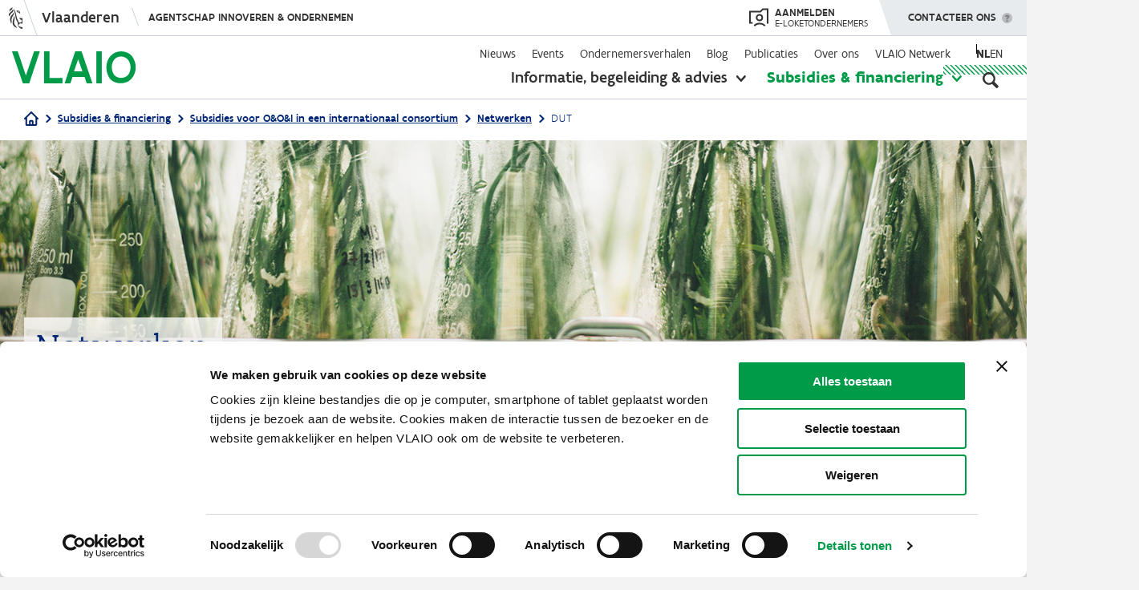

--- FILE ---
content_type: text/html; charset=UTF-8
request_url: https://www.vlaio.be/nl/subsidies-financiering/subsidies-voor-ooi-een-internationaal-consortium/netwerken/dut
body_size: 17575
content:
<!DOCTYPE html>
<html lang="nl" dir="ltr" prefix="og: https://ogp.me/ns#">
  <head>
    <meta charset="utf-8" />
<script type="text/javascript" id="Cookiebot" src="https://consent.cookiebot.com/uc.js" data-cbid="4612ee89-0473-4a1f-85e0-850239ef73a3" data-blockingmode="auto" async="async" data-culture="nl"></script>
<meta name="description" content="een Europees partnerschap om lokale autoriteiten te helpen bij hun transitie naar een duurzamere toekomst." />
<link rel="canonical" href="https://www.vlaio.be/nl/subsidies-financiering/subsidies-voor-ooi-een-internationaal-consortium/netwerken/dut" />
<link rel="image_src" href="/themes/custom/vlaio/logo-social.png" />
<meta property="og:site_name" content="VLAIO" />
<meta property="og:type" content="website" />
<meta property="og:url" content="https://www.vlaio.be/nl/subsidies-financiering/subsidies-voor-ooi-een-internationaal-consortium/netwerken/dut" />
<meta property="og:title" content="DUT" />
<meta property="og:description" content="een Europees partnerschap om lokale autoriteiten te helpen bij hun transitie naar een duurzamere toekomst." />
<meta property="og:image" content="https://www.vlaio.be/themes/custom/vlaio/logo-social.png" />
<meta property="og:image:alt" content="VLAIO" />
<meta name="twitter:card" content="summary_large_image" />
<meta name="twitter:title" content="DUT | VLAIO" />
<meta name="twitter:image" content="https://www.vlaio.be/themes/custom/vlaio/logo-social.png" />
<style>#back-top { right:40px; }#back-top span#button { background-color: #cccccc;} #back-top span#button:hover {opacity:1;filter:opacity(100%);background-color: #009b48;}</style>
<meta name="Generator" content="Drupal 10 (https://www.drupal.org)" />
<meta name="MobileOptimized" content="width" />
<meta name="HandheldFriendly" content="true" />
<meta name="viewport" content="width=device-width, initial-scale=1.0" />
<link rel="icon" href="/themes/custom/vlaio/favicon.ico" type="image/vnd.microsoft.icon" />
<script>window.a2a_config=window.a2a_config||{};a2a_config.callbacks=[];a2a_config.overlays=[];a2a_config.templates={};</script>

    <title>DUT | VLAIO</title>
    <link rel="stylesheet" media="all" href="/core/assets/vendor/jquery.ui/themes/base/core.css?t8oao1" />
<link rel="stylesheet" media="all" href="/core/assets/vendor/jquery.ui/themes/base/controlgroup.css?t8oao1" />
<link rel="stylesheet" media="all" href="/core/assets/vendor/jquery.ui/themes/base/autocomplete.css?t8oao1" />
<link rel="stylesheet" media="all" href="/core/assets/vendor/jquery.ui/themes/base/menu.css?t8oao1" />
<link rel="stylesheet" media="all" href="/core/assets/vendor/jquery.ui/themes/base/checkboxradio.css?t8oao1" />
<link rel="stylesheet" media="all" href="/core/assets/vendor/jquery.ui/themes/base/resizable.css?t8oao1" />
<link rel="stylesheet" media="all" href="/core/assets/vendor/jquery.ui/themes/base/button.css?t8oao1" />
<link rel="stylesheet" media="all" href="/core/assets/vendor/jquery.ui/themes/base/dialog.css?t8oao1" />
<link rel="stylesheet" media="all" href="/core/themes/stable9/css/core/components/progress.module.css?t8oao1" />
<link rel="stylesheet" media="all" href="/core/themes/stable9/css/core/components/ajax-progress.module.css?t8oao1" />
<link rel="stylesheet" media="all" href="/core/themes/stable9/css/core/components/autocomplete-loading.module.css?t8oao1" />
<link rel="stylesheet" media="all" href="/core/themes/stable9/css/system/components/align.module.css?t8oao1" />
<link rel="stylesheet" media="all" href="/core/themes/stable9/css/system/components/fieldgroup.module.css?t8oao1" />
<link rel="stylesheet" media="all" href="/core/themes/stable9/css/system/components/container-inline.module.css?t8oao1" />
<link rel="stylesheet" media="all" href="/core/themes/stable9/css/system/components/clearfix.module.css?t8oao1" />
<link rel="stylesheet" media="all" href="/core/themes/stable9/css/system/components/details.module.css?t8oao1" />
<link rel="stylesheet" media="all" href="/core/themes/stable9/css/system/components/hidden.module.css?t8oao1" />
<link rel="stylesheet" media="all" href="/core/themes/stable9/css/system/components/item-list.module.css?t8oao1" />
<link rel="stylesheet" media="all" href="/core/themes/stable9/css/system/components/js.module.css?t8oao1" />
<link rel="stylesheet" media="all" href="/core/themes/stable9/css/system/components/nowrap.module.css?t8oao1" />
<link rel="stylesheet" media="all" href="/core/themes/stable9/css/system/components/position-container.module.css?t8oao1" />
<link rel="stylesheet" media="all" href="/core/themes/stable9/css/system/components/reset-appearance.module.css?t8oao1" />
<link rel="stylesheet" media="all" href="/core/themes/stable9/css/system/components/resize.module.css?t8oao1" />
<link rel="stylesheet" media="all" href="/core/themes/stable9/css/system/components/system-status-counter.css?t8oao1" />
<link rel="stylesheet" media="all" href="/core/themes/stable9/css/system/components/system-status-report-counters.css?t8oao1" />
<link rel="stylesheet" media="all" href="/core/themes/stable9/css/system/components/system-status-report-general-info.css?t8oao1" />
<link rel="stylesheet" media="all" href="/core/themes/stable9/css/system/components/tablesort.module.css?t8oao1" />
<link rel="stylesheet" media="all" href="/modules/contrib/mercury_editor/build/css/dialog.css?t8oao1" />
<link rel="stylesheet" media="all" href="/core/modules/ckeditor5/css/ckeditor5.dialog.fix.css?t8oao1" />
<link rel="stylesheet" media="all" href="/libraries/photoswipe/dist/photoswipe.css?t8oao1" />
<link rel="stylesheet" media="all" href="/modules/contrib/poll/css/poll.base.css?t8oao1" />
<link rel="stylesheet" media="all" href="/modules/contrib/poll/css/poll.theme.css?t8oao1" />
<link rel="stylesheet" media="all" href="/core/assets/vendor/jquery.ui/themes/base/theme.css?t8oao1" />
<link rel="stylesheet" media="all" href="/modules/contrib/addtoany/css/addtoany.css?t8oao1" />
<link rel="stylesheet" media="all" href="/modules/contrib/better_exposed_filters/css/better_exposed_filters.css?t8oao1" />
<link rel="stylesheet" media="all" href="/modules/contrib/collapsiblock/theme/dist/collapsiblock.css?t8oao1" />
<link rel="stylesheet" media="all" href="/modules/contrib/cookiebot/css/cookiebot.css?t8oao1" />
<link rel="stylesheet" media="all" href="/modules/contrib/extlink/css/extlink.css?t8oao1" />
<link rel="stylesheet" media="all" href="/modules/contrib/ief_popup/css/ief_popup.css?t8oao1" />
<link rel="stylesheet" media="all" href="/modules/contrib/paragraphs/css/paragraphs.unpublished.css?t8oao1" />
<link rel="stylesheet" media="all" href="/modules/contrib/scroll_to_top/css/scroll_to_top.css?t8oao1" />
<link rel="stylesheet" media="all" href="/modules/contrib/search_api_autocomplete/css/search_api_autocomplete.css?t8oao1" />
<link rel="stylesheet" media="all" href="/themes/custom/vlaio/dist/css/messages.css?t8oao1" />
<link rel="stylesheet" media="all" href="/themes/custom/vlaio/dist/css/throbber.css?t8oao1" />
<link rel="stylesheet" media="all" href="/themes/custom/vlaio/dist/css/main.css?t8oao1" />
<link rel="stylesheet" media="all" href="/themes/custom/vlaio/dist/css/ie.css?t8oao1" />
<link rel="stylesheet" media="all" href="/themes/custom/vlaio/vlaanderen-ui/css/vlaanderen-ui.css?t8oao1" />
<link rel="stylesheet" media="all" href="/themes/custom/vlaio/vlaanderen-ui/css/vlaanderen-ui-corporate.css?t8oao1" />

    <script src="/modules/custom/vlaio_ui/js/iframeResizer.min.js?t8oao1"></script>

    <link rel="apple-touch-icon" sizes="57x57" href="/themes/custom/vlaio/images/favicon/apple-icon-57x57.png">
    <link rel="apple-touch-icon" sizes="60x60" href="/themes/custom/vlaio/images/favicon/apple-icon-60x60.png">
    <link rel="apple-touch-icon" sizes="72x72" href="/themes/custom/vlaio/images/favicon/apple-icon-72x72.png">
    <link rel="apple-touch-icon" sizes="76x76" href="/themes/custom/vlaio/images/favicon/apple-icon-76x76.png">
    <link rel="apple-touch-icon" sizes="114x114" href="/themes/custom/vlaio/images/favicon/apple-icon-114x114.png">
    <link rel="apple-touch-icon" sizes="120x120" href="/themes/custom/vlaio/images/favicon/apple-icon-120x120.png">
    <link rel="apple-touch-icon" sizes="144x144" href="/themes/custom/vlaio/images/favicon/apple-icon-144x144.png">
    <link rel="apple-touch-icon" sizes="152x152" href="/themes/custom/vlaio/images/favicon/apple-icon-152x152.png">
    <link rel="apple-touch-icon" sizes="180x180" href="/themes/custom/vlaio/images/favicon/apple-icon-180x180.png">
    <link rel="icon" type="image/png" sizes="192x192"  href="/themes/custom/vlaio/images/favicon/android-icon-192x192.png">
    <link rel="icon" type="image/png" sizes="32x32" href="/themes/custom/vlaio/images/favicon/favicon-32x32.png">
    <link rel="icon" type="image/png" sizes="96x96" href="/themes/custom/vlaio/images/favicon/favicon-96x96.png">
    <link rel="icon" type="image/png" sizes="16x16" href="/themes/custom/vlaio/images/favicon/favicon-16x16.png">
    <link rel="manifest" href="/themes/custom/vlaio/images/favicon/manifest.json">
    <meta name="msapplication-TileColor" content="#ffffff ">
    <meta name="msapplication-TileImage" content="/themes/custom/vlaio/images/favicon/ms-icon-144x144.png">
    <meta name="theme-color" content="#ffffff ">
    <link rel="mask-icon" href="/themes/custom/vlaio/images/favicon/safari-pinned-tab.svg" color="#009B48 ">
  </head>
  <body  class="page-node node-type-subsidie_detail has-chat">
        <div class="skip-link">
      <a href="#main-content" class="visually-hidden focusable">
        Overslaan en naar de inhoud gaan
      </a>
    </div>
    <script type="text/javascript" data-cookieconsent="ignore">
// <![CDATA[
(function(window, document, dataLayerName, id) {
window[dataLayerName]=window[dataLayerName]||[],window[dataLayerName].push({start:(new Date).getTime(),event:"stg.start"});var scripts=document.getElementsByTagName('script')[0],tags=document.createElement('script');
function stgCreateCookie(a,b,c){var d="";if(c){var e=new Date;e.setTime(e.getTime()+24*c*60*60*1e3),d="; expires="+e.toUTCString()}document.cookie=a+"="+b+d+"; path=/"}
var isStgDebug=(window.location.href.match("stg_debug")||document.cookie.match("stg_debug"))&&!window.location.href.match("stg_disable_debug");stgCreateCookie("stg_debug",isStgDebug?1:"",isStgDebug?14:-1);
var qP=[];dataLayerName!=="dataLayer"&&qP.push("data_layer_name="+dataLayerName),isStgDebug&&qP.push("stg_debug");var qPString=qP.length>0?("?"+qP.join("&")):"";
tags.async=!0,tags.src="https://vlaio-com.containers.piwik.pro/"+id+".js"+qPString,scripts.parentNode.insertBefore(tags,scripts);
!function(a,n,i){a[n]=a[n]||{};for(var c=0;c<i.length;c++)!function(i){a[n][i]=a[n][i]||{},a[n][i].api=a[n][i].api||function(){var a=[].slice.call(arguments,0);"string"==typeof a[0]&&window[dataLayerName].push({event:n+"."+i+":"+a[0],parameters:[].slice.call(arguments,1)})}}(i[c])}(window,"ppms",["tm","cm"]);
})(window, document, 'piwikDataLayer', 'af427c88-9369-41f4-ae7c-a23ef82ca04a');
// ]]>
</script><noscript><iframe src="https://vlaio-com.containers.piwik.pro/af427c88-9369-41f4-ae7c-a23ef82ca04a/noscript.html" title="Piwik PRO embed snippet" height="0" width="0" style="display:none;visibility:hidden" aria-hidden="true"></iframe></noscript>
      <div class="dialog-off-canvas-main-canvas" data-off-canvas-main-canvas>
    
<div class="layout-container">

  <header role="banner">
    
      <div>
    <div id="block-vlaio-flanders-header-block">
  
    
      <div id="block-vlaanderenheader">
    <div aria-live="off" class="iwgh2 iw2-retina-disabled iw2-no-mobile  iw2-mobile-supported iwgh2-redesign iwgh2-redesign-alt iw2-responsive iwgh2-non-sticky iwgh2-default-margin iw2-js iw2-desktop-mode-active" id="64f429adf9a23712490ed47014dc5f9966a0121e" lang="nl" xml:lang="nl">
        <div class="iwgh2-bar">
            <div class="iw2-layout iw2-default-breakpoint">
                <div class="iw2-wrapper iw2-default-margin">
                    <div class="iw2-inner-wrapper">
                        <div class="iwgh2-navigation">
                            <div class="iwgh2-branding-logo">&nbsp;</div>
                            <a class="iw2-branded" href="https://www.vlaanderen.be/nl" target="_self"><span>Vlaanderen</span> </a>

                            <div class="iw2-menu iw2-menu-no-items" data-hide-menu-help="Verberg navigatie menu" data-show-menu-help="Toon navigatie menu">
                                <div class="iwgh2-navigation-menu-toggle-wrapper">
                                    <div class="iwgh2-navigation-menu-toggle-animation-wrapper" style=""><a class="iwgh2-navigation-menu-site" href="https://www.vlaio.be/nl" style="">Agentschap Innoveren &amp; Ondernemen</a> <span class="iwgh2-navigation-menu-toggle iw2-hidden"><span class="iw2-visually-hidden iw2-help-text"> Toon navigatie menu </span></span></div>
                                </div>
                            </div>
                        </div>
                        <div class="iwgh2-extensions" style="display: flex;">
                            <div style="margin-right: 23px;">
                                <a href="https://cms.e-loketondernemers.be/vlaio/login" style="display: flex;align-items: center;height: 100%;text-transform: uppercase;">
                                    <svg xmlns:xlink="http://www.w3.org/1999/xlink" xmlns="http://www.w3.org/2000/svg" viewBox="0 0 24 23" aria-hidden="true" width="24" height="23" style="height: 24px;fill: #333332;">
                                        <g xmlns="http://www.w3.org/2000/svg" fill-rule="evenodd"><path d="M22 2h-4.59l-3 3H2v12h2.21v2H0V3h13.59l3-3H24v18.97h-2V2z"></path><path d="M13 8.99a2.52 2.52 0 1 0 0 5.03 2.52 2.52 0 0 0 0-5.03M13 16a4.52 4.52 0 1 1 .01-9.03A4.52 4.52 0 0 1 13 16m-5.97 6.4l-1.45-1.38a10.29 10.29 0 0 1 7.49-3.19 10.3 10.3 0 0 1 7.33 3.04L19 22.3a8.32 8.32 0 0 0-5.92-2.46 8.3 8.3 0 0 0-6.04 2.58"></path></g>
                                    </svg>
                                    <span style="display: flex;flex-direction: column;line-height: 1;color: #333332;margin-left: 8px;">
                                        <span style="font-size: 14px;font-weight: 500;">Aanmelden</span>
                                        <span style="font-size: 12px;">e-loketondernemers</span></span>
                                </a>
                            </div>
                            <div class="iwgh2-extension-contact" data-hide-menu-help="Verberg menu" data-show-menu-help="Toon menu">
                                <a aria-controls="8e604a4f-b2c9-ca19-bf8b-39c0ce20718d" aria-expanded="false" aria-owns="8e604a4f-b2c9-ca19-bf8b-39c0ce20718d" class="iwgh2-extension-contact-toggle iw2-exclude-from-outbound-link-tracking" href="#" role="button">
                                    <span class="iw2-visually-hidden iw2-help-text">Toon menu </span>
                                    Contacteer ons
                                </a>
                                <div class="iwgh2-extension-contact-wrapper iwgh2-flyout-wrapper">
                                    <div class="iwgh2-contact-menu iw2-window-closed iw2-menu-has-items" id="8e604a4f-b2c9-ca19-bf8b-39c0ce20718d" style="display:none;" tabindex="-1">
                                        <div class="iwgh2-contact-menu-header"><span class="iw2-menu-item-title">Contacteer ons</span></div>
                                        <ul class="iw2-menu-items"><li class="iw2-menu-item iw2-contact-section-entry iw2-contact-section-entry-icon-mail iw2-contact-section-entry-type-link"><a class="iw2-menu-item-wrapper" href="/contact" target="_self"><span class="iw2-menu-item-title">Stuur een e-mail</span></a></li>
                                            <li class="iw2-menu-item iw2-contact-section-entry iw2-contact-sect
                                            ion-entry-icon-call iw2-contact-section-entry-type-text">
                                                <div class="iw2-menu-item-wrapper"><span class="iw2-menu-item-title">Bel&nbsp;ons gratis op 0800 20 555</span>
                                                    <div class="iw2-menu-item-description">Op werkdagen van 9 tot 12 uur en van 13 tot 17 uur. Op vrijdag tot 16 uur.</div>
                                                </div>
                                            </li>
                                            <li class="iw2-menu-item iw2-contact-section-entry iw2-contact-section-entry-icon-twitter iw2-contact-section-entry-type-link"><a class="iw2-menu-item-wrapper" href="https://twitter.com/VLAIO_be" target="_self"><span class="iw2-menu-item-title">Volg ons op X</span></a></li>
                                            <li class="iw2-menu-item iw2-contact-section-entry iw2-contact-section-entry-icon-facebook iw2-contact-section-entry-type-link"><a class="iw2-menu-item-wrapper" href="https://www.facebook.com/VLAIO.be" target="_self"><span class="iw2-menu-item-title">Volg ons op Facebook</span></a></li>
                                            <li class="iw2-menu-item iw2-contact-section-entry iw2-contact-section-entry-icon-linkedin iw2-contact-section-entry-type-link"><a class="iw2-menu-item-wrapper" href="https://www.linkedin.com/company/agentschap-innoveren-en-ondernemen/" target="_self"><span class="iw2-menu-item-title">Volg ons op LinkedIn </span></a></li>
                                        </ul>
                                    </div>
                                </div>
                            </div>
                        </div>
                    </div>
                </div>
            </div>
        </div>
    </div>
</div>

  </div>

  </div>

    <div class="navigation">
      <div class="layout layout--wide">
        <div class="grid grid--layout">
                      <div class="logowrapper">
                <div>
    <div id="block-system-branding-block">
  
    
        <a href="/nl" rel="home">
      <img src="/themes/custom/vlaio/logo.svg" alt="Home" fetchpriority="high" />
    </a>
      
</div>

  </div>

            </div>
                    <div class="menuwrapper">
            <div class="menuwrapper-inner">
                <div>
    <nav role="navigation" aria-labelledby="block-secondarynavigation-menu" id="block-secondarynavigation" class="block-secondarynavigation-menu">
            
  <h2 class="visually-hidden" id="block-secondarynavigation-menu">Secondary navigation</h2>
  

        
              <ul class="menu">
                    <li class="menu-item">
        <a href="/nl/nieuws" data-drupal-link-system-path="nieuws">Nieuws</a>
              </li>
                <li class="menu-item">
        <a href="/nl/events" data-drupal-link-system-path="events">Events</a>
              </li>
                <li class="menu-item">
        <a href="/nl/ondernemersverhalen" data-drupal-link-system-path="ondernemersverhalen">Ondernemersverhalen</a>
              </li>
                <li class="menu-item">
        <a href="/nl/blog" data-drupal-link-system-path="blog">Blog</a>
              </li>
                <li class="menu-item">
        <a href="/nl/publicaties" data-drupal-link-system-path="publicaties">Publicaties</a>
              </li>
                <li class="menu-item menu-item--collapsed">
        <a href="/nl/over-ons" data-drupal-link-system-path="about-us">Over ons</a>
              </li>
                <li class="menu-item menu-item--collapsed">
        <a href="/nl/vlaio-netwerk" data-drupal-link-system-path="node/388">VLAIO Netwerk</a>
              </li>
        </ul>
    
  


  </nav>
  <div class="language-switcher-language-url" id="block-language-switcher" role="navigation">
    
        
          <ul class="links"><li hreflang="nl" data-drupal-link-system-path="node/8111" class="is-active" aria-current="page"><a href="/nl/subsidies-financiering/subsidies-voor-ooi-een-internationaal-consortium/netwerken/dut" class="language-link is-active" hreflang="nl" data-drupal-link-system-path="node/8111" aria-current="page">nl</a></li><li hreflang="en" data-drupal-link-system-path="node/8111"><a href="/en/subsidies/subsidies-international-cooperation-related-innovation-and-rd/networks/dut" class="language-link" hreflang="en" data-drupal-link-system-path="node/8111">en</a></li></ul>
      </div>
<div class="extended-navigation">
    <div id="block-extendednavigation">
      
            
              

<ul class="menu">
  <li data-menu="begeleiding-advies" class="menu-item clearfix  has-submenu">
    <a href="/nl/begeleiding-advies" class="begeleiding-advies">Informatie, begeleiding &amp; advies</a>
          <button aria-expanded="false"><span class="visually-hidden">toon submenu</span></button>
      <div class="submenu">
  <div class="layout layout--wide">
    <div class="submenu-inner">
              <div class="col col-66">
          <p class="submenu-title">Je zoekt informatie over</p>
          <ul class="submenu-menu">
                          <li class="menu-item link--icon--caret"><a href="/nl/begeleiding-advies/digitalisering" hreflang="nl">Digitalisering</a></li>
                          <li class="menu-item link--icon--caret"><a href="/nl/begeleiding-advies/duurzaam-ondernemen" hreflang="nl">Duurzaam ondernemen</a></li>
                          <li class="menu-item link--icon--caret"><a href="/nl/begeleiding-advies/start" hreflang="nl">Start</a></li>
                          <li class="menu-item link--icon--caret"><a href="/nl/begeleiding-advies/financiering" hreflang="nl">Financiering</a></li>
                          <li class="menu-item link--icon--caret"><a href="/nl/begeleiding-advies/groei-innovatie" hreflang="nl">Groei &amp; innovatie</a></li>
                          <li class="menu-item link--icon--caret"><a href="/nl/begeleiding-advies/overnemen-overlaten" hreflang="nl">Overnemen &amp; overlaten</a></li>
                          <li class="menu-item link--icon--caret"><a href="/nl/begeleiding-advies/bedrijfslocatie" hreflang="nl">Bedrijfslocatie</a></li>
                          <li class="menu-item link--icon--caret"><a href="/nl/begeleiding-advies/internationaal-ondernemen" hreflang="nl">Internationaal ondernemen</a></li>
                          <li class="menu-item link--icon--caret"><a href="/nl/begeleiding-advies/vergunningen-getuigschriften" hreflang="nl">Vergunningen &amp; getuigschriften</a></li>
                          <li class="menu-item link--icon--caret"><a href="/nl/begeleiding-advies/moeilijkheden-overwinnen" hreflang="nl">Moeilijkheden overwinnen</a></li>
                          <li class="menu-item link--icon--caret"><a href="/nl/begeleiding-advies/impact-op-talent" hreflang="nl">Impact op talent</a></li>
                          <li class="menu-item link--icon--caret"><a href="/nl/begeleiding-advies" class="green" aria-label="Open begeleiding and advies overview">Alles weergeven</a></li>
                      </ul>
        </div>
                    <div class="col">
          
  <p class='submenu-title'>VLAIO-tools</p>
        <ul class="vlaio-tools submenu-menu">
                <li class="menu-item link--icon--caret">
        <a href="/nl/begeleiding-advies/expertisedatabank" data-drupal-link-system-path="node/6372">Expertisedatabank</a>
              </li>
                <li class="menu-item link--icon--caret">
        <a href="/nl/begeleiding-advies/start/voorbereiding-van-je-opstart/onderzoek-de-haalbaarheid-van-je-plannen">Startkompas</a>
              </li>
                <li class="menu-item link--icon--caret">
        <a href="/nl/begeleiding-advies/overnemen-overlaten/hoeveel-is-mijn-bedrijf-waard/online-waarderingstool-eenmanszaken" data-drupal-link-system-path="node/4530">Waarderingstool</a>
              </li>
                <li class="menu-item link--icon--caret">
        <a href="https://startersgids.vlaio.be/">Startersgids</a>
              </li>
                <li class="menu-item link--icon--caret">
        <a href="/nl/begeleiding-advies/bedrijfslocatie/vind-je-professioneel-vastgoed-spotto" data-drupal-link-system-path="node/759">Spotto</a>
              </li>
        </ul>

  


        </div>
          </div>
  </div>
</div>

      </li>
  <li data-menu="subsidies-financiering" class="menu-item clearfix menu-item--active-trail has-submenu">
    <a href="/nl/subsidies-financiering" class="subsidies-financiering">Subsidies &amp; financiering</a>
          <button aria-expanded="false"><span class="visually-hidden">toon submenu</span></button>
      <div class="submenu">
  <div class="layout layout--wide">
    <div class="submenu-inner">
              <div class="col col-33">
          <p class="submenu-title">Je zoekt steun voor</p>
          <ul class="submenu-menu">
                          <li class="menu-item link--icon--caret"><a href="/nl/subsidies-financiering?category=opleiding">Opleiding</a></li>
                          <li class="menu-item link--icon--caret"><a href="/nl/subsidies-financiering?category=advies">Advies</a></li>
                          <li class="menu-item link--icon--caret"><a href="/nl/subsidies-financiering?category=investeringen">Investeringen</a></li>
                          <li class="menu-item link--icon--caret"><a href="/nl/subsidies-financiering?category=onderzoek--ontwikkeling">Onderzoek &amp; ontwikkeling</a></li>
                          <li class="menu-item link--icon--caret"><a href="/nl/subsidies-financiering" class="green" aria-label="Open overzichtspagina van subsidies en financering">Alles weergeven</a></li>
                      </ul>
        </div>
                    <div class="col col-33 u-hidden-mobile">
          <p class="submenu-title">Uitgelicht</p>
          <ul class="submenu-menu">
                          <li class="menu-item link--icon--caret"><a href="/nl/subsidies-financiering/kmo-portefeuille" hreflang="nl">Kmo-portefeuille</a></li>
                          <li class="menu-item link--icon--caret"><a href="/nl/subsidies-financiering/onderzoeksproject" hreflang="nl">Onderzoeksproject</a></li>
                          <li class="menu-item link--icon--caret"><a href="/nl/subsidies-financiering/ontwikkelingsproject" hreflang="nl">Ontwikkelingsproject</a></li>
                          <li class="menu-item link--icon--caret"><a href="/nl/subsidies-financiering/innovatieve-starterssteun" hreflang="nl">Innovatieve starterssteun</a></li>
                          <li class="menu-item link--icon--caret"><a href="/nl/subsidies-financiering/cybersecurity-verbetertrajecten" hreflang="nl">Cybersecurity verbetertrajecten</a></li>
                      </ul>
        </div>
                    <div class="col col-33 u-hidden-mobile">
          
  <p class='submenu-title'>VLAIO-tools</p>
        <ul class="vlaio-tools submenu-menu">
                <li class="menu-item link--icon--caret">
        <a href="/nl/subsidies-financiering/subsidiedatabank" data-drupal-link-system-path="node/181">Subsidiedatabank</a>
              </li>
                <li class="menu-item link--icon--caret">
        <a href="/nl/financieringskompas" data-drupal-link-system-path="story/finance-compass">Financieringskompas</a>
              </li>
                <li class="menu-item link--icon--caret">
        <a href="/nl/begeleiding-advies/financiering/risicokapitaal" data-drupal-link-system-path="node/7329">Risicokapitaaldatabank</a>
              </li>
        </ul>

  


        </div>
          </div>
  </div>
</div>

      </li>
</ul>

          </div>
</div>
<div id="block-mobilenavigation">
  
    
  
      <div class="mobilenavigation">
<div class="closebutton"></div>
  <div class="mobilenavigation-inner">
    
              <ul class="menu">
                    <li class="primary menu-item menu-item--collapsed">
        <a href="/nl/begeleiding-advies" class="begeleiding-advies" data-drupal-link-system-path="node/138">Informatie, begeleiding &amp; advies</a>
              </li>
                <li class="primary menu-item menu-item--collapsed menu-item--active-trail">
        <a href="/nl/subsidies-financiering" class="subsidies-financiering" data-drupal-link-system-path="node/54">Subsidies &amp; financiering</a>
              </li>
                <li class="secondary menu-item">
        <a href="/nl/nieuws" data-drupal-link-system-path="nieuws">Nieuws</a>
              </li>
                <li class="secondary menu-item">
        <a href="/nl/events" data-drupal-link-system-path="events">Events</a>
              </li>
                <li class="secondary menu-item">
        <a href="/nl/ondernemersverhalen" data-drupal-link-system-path="ondernemersverhalen">Ondernemersverhalen</a>
              </li>
                <li class="secondary menu-item">
        <a href="/nl/blog" data-drupal-link-system-path="blog">Blog</a>
              </li>
                <li class="secondary menu-item">
        <a href="/nl/publicaties" data-drupal-link-system-path="publicaties">Publicaties</a>
              </li>
                <li class="secondary menu-item menu-item--collapsed">
        <a href="/nl/over-ons" data-drupal-link-system-path="about-us">Over ons</a>
              </li>
                <li class="secondary menu-item menu-item--collapsed">
        <a href="/nl/vlaio-netwerk" data-drupal-link-system-path="node/388">VLAIO Netwerk</a>
              </li>
        </ul>
    
  


    <div class="contact-wrapper"><a href="/nl/contact" class="button button--large" aria-label="Mobiel menu - contacteer ons">Contacteer ons</a></div>
  </div>
</div>

  </div>

  </div>

            </div>
            <button
                aria-pressed="false"
                aria-label="Open zoekveld"
                class="searchbutton"
                aria-expanded="false"
                aria-controls="header-search"
            ></button>
            <div class="searchwrapper" id="header-search">
                <div>
    

<div id="block-header-global-search" class="filter-global-search-search">
  
    
      <div class="layout layout--wide">
      <form class="views-exposed-form bef-exposed-form header-global-search" data-drupal-target-view="global_search-search" data-bef-auto-submit-full-form="" data-bef-auto-submit="" data-bef-auto-submit-delay="500" data-bef-auto-submit-minimum-length="3" data-drupal-selector="views-exposed-form-global-search-search" action="/nl/zoek" method="get" id="views-exposed-form-global-search-search" accept-charset="UTF-8">
  <div class="js-form-item form-item js-form-type-search-api-autocomplete form-type-search-api-autocomplete form-item-keyword js-form-item-keyword">
      
        
<input placeholder="Wat zoek je?" data-bef-auto-submit-exclude="" aria-label="Zoeken" data-drupal-selector="edit-keyword" data-search-api-autocomplete-search="global_search" class="form-autocomplete form-text input-field" data-autocomplete-path="/nl/search_api_autocomplete/global_search?display=search&amp;&amp;filter=keyword" type="text" id="edit-keyword" name="keyword" value="" size="30" maxlength="128" />


        </div>
<div data-drupal-selector="edit-actions" class="form-actions js-form-wrapper form-wrapper" id="edit-actions">
<input data-bef-auto-submit-click="" data-drupal-selector="edit-submit-global-search" type="submit" id="edit-submit-global-search" value="Apply" class="button js-form-submit form-submit input--wide" />

</div>


</form>

    </div>
  </div>

  </div>

            </div>
            <div class="hamburger"></div>
          </div>
        </div>
      </div>
    </div>
  </header>
  
  
            <div class="breadcrumbs">
        <div class="layout layout--wide typography">
            <div>
    <div id="block-vlaio-global-breadcrumbs">
  
    
        <nav role="navigation" aria-labelledby="system-breadcrumb">
    <h2  id="system-breadcrumb" class="visually-hidden">Kruimelpad</h2>
    <ol>
                        <li>
            <a href="/nl" class="link--icon--home">
              <svg width="18" height="18" viewBox="0 0 18 18" fill="none" xmlns="http://www.w3.org/2000/svg">
<path d="M1 9L2.77778 7.22222M2.77778 7.22222L9 1L15.2222 7.22222M2.77778 7.22222V16.1111C2.77778 16.3469 2.87143 16.573 3.03813 16.7397C3.20483 16.9064 3.43092 17 3.66667 17H6.33333M15.2222 7.22222L17 9M15.2222 7.22222V16.1111C15.2222 16.3469 15.1286 16.573 14.9619 16.7397C14.7952 16.9064 14.5691 17 14.3333 17H11.6667M6.33333 17C6.56908 17 6.79517 16.9064 6.96187 16.7397C7.12857 16.573 7.22222 16.3469 7.22222 16.1111V12.5556C7.22222 12.3198 7.31587 12.0937 7.48257 11.927C7.64927 11.7603 7.87536 11.6667 8.11111 11.6667H9.88889C10.1246 11.6667 10.3507 11.7603 10.5174 11.927C10.6841 12.0937 10.7778 12.3198 10.7778 12.5556V16.1111C10.7778 16.3469 10.8714 16.573 11.0381 16.7397C11.2048 16.9064 11.4309 17 11.6667 17M6.33333 17H11.6667" stroke="#002368" stroke-width="2" stroke-linecap="round" stroke-linejoin="round"/>
</svg>

            </a>
          </li>
                                            <li>
                              <a href="/nl/subsidies-financiering" class="link--icon--caret link--icon--after">Subsidies &amp; financiering</a>
                          </li>
                                                      <li>
                              <a href="/nl/subsidies-financiering/subsidies-voor-ooi-een-internationaal-consortium" class="link--icon--caret link--icon--after">Subsidies voor O&amp;O&amp;I in een internationaal consortium</a>
                          </li>
                                                      <li>
                              <a href="/nl/subsidies-financiering/subsidies-voor-ooi-een-internationaal-consortium/netwerken" class="link--icon--caret link--icon--after">Netwerken</a>
                          </li>
                                                      <li>
                              <p class="link--icon--caret link--icon--after">
                  DUT
                </p>
                          </li>
                            </ol>
  </nav>

  </div>

  </div>

        </div>
      </div>
      
  

  
  <div class="search-overlayer"></div>

  
  <main role="main" >
      
  <div class="content-header content-header--is-page-title">
            <div>
    <div id="block-subsidieimagebanner">
  
    
      
            <div class="field--field-afbeelding">    <img loading="lazy" srcset="/sites/default/files/styles/header_mobile/public/2025-12/onderzoek-chuttersnap-on-unsplash.jpg?h=492a8eb6&amp;itok=AabIfA32 320w, /sites/default/files/styles/header_narrow/public/2025-12/onderzoek-chuttersnap-on-unsplash.jpg?h=492a8eb6&amp;itok=OrKMfRNS 1024w, /sites/default/files/styles/header_large/public/2025-12/onderzoek-chuttersnap-on-unsplash.jpg?h=492a8eb6&amp;itok=N3x4U94b 1600w" sizes="100vw" width="1600" height="365" src="/sites/default/files/styles/header_large/public/2025-12/onderzoek-chuttersnap-on-unsplash.jpg?h=492a8eb6&amp;itok=N3x4U94b" alt="" />


</div>
      
  </div>

  </div>

        <div class="headerbreadcrumbs">
      <div class="layout layout--wide typography">
                                        <div class="thema-wrapper">
                  <div class="thema__content">
          <h1 class="h2 thema__title typography">
            <span>
              Netwerken
            </span>
          </h1>
        </div>
            </div>

              </div>
    </div>

      </div>
  <div class="navigationwrapper">
    <div class="subnavigationwrapper">
      <div class="layout layout--wide typography">
          <div>
    <div class="primary-navigation-wrapper" id="block-primairenavigatie-2">
  
    
      
              <ul class="menu">
                    <li class="menu-item menu-item--collapsed menu-item--active-trail">
        <a href="/nl/subsidies-financiering/subsidies-voor-ooi-een-internationaal-consortium" data-drupal-link-system-path="node/1103">In 't kort</a>
              </li>
                <li class="menu-item menu-item--collapsed menu-item--active-trail">
        <a href="/nl/subsidies-financiering/subsidies-voor-ooi-een-internationaal-consortium/netwerken" data-drupal-link-system-path="node/1104">Netwerken</a>
              </li>
                <li class="menu-item">
        <a href="/nl/subsidies-financiering/subsidies-voor-ooi-een-internationaal-consortium/openstaande-oproepen-voor-internationaal-samenwerken-ooi" data-drupal-link-system-path="node/3317">Openstaande oproepen</a>
              </li>
        </ul>

  


  </div>
<div class="subsidie-aanvragen-wrapper" id="block-subsidieaanvragen-2">
  
    
      
  </div>

  </div>

          <div class="subnavigation-dropdown">
    <a href="#" class="togglehelpernav">Meer</a>
    
              <ul class="menu">
                    <li class="menu-item menu-item--collapsed menu-item--active-trail">
        <a href="/nl/subsidies-financiering/subsidies-voor-ooi-een-internationaal-consortium" data-drupal-link-system-path="node/1103">In 't kort</a>
              </li>
                <li class="menu-item menu-item--collapsed menu-item--active-trail">
        <a href="/nl/subsidies-financiering/subsidies-voor-ooi-een-internationaal-consortium/netwerken" data-drupal-link-system-path="node/1104">Netwerken</a>
              </li>
                <li class="menu-item">
        <a href="/nl/subsidies-financiering/subsidies-voor-ooi-een-internationaal-consortium/openstaande-oproepen-voor-internationaal-samenwerken-ooi" data-drupal-link-system-path="node/3317">Openstaande oproepen</a>
              </li>
        </ul>

  


  </div>


        
      </div>
    </div>
  </div>
    <a id="main-content" tabindex="-1"></a>
                                    <div class="layout-content">
            <div>
    <div data-drupal-messages-fallback class="hidden"></div>
<div id="block-vlaio-content">
  
    
      <article>
    <div class="layout layout--wide typography">
    <div class="grid">
      <div class="col--8-12 col--8-12--m col--1-1--s subsidie-detail">
        <a href="/nl/subsidies-financiering/subsidies-voor-ooi-een-internationaal-consortium/netwerken" class="breadcrumb-go-back link--icon--caret link--icon--caret--back">Terug naar Netwerken</a>
                    <h1>DUT</h1>
                
      <div class="field--field-body-structured">
              <div>
  <div class="paragraph-related-news paragraph paragraph--type--gerelateerde-inhoud paragraph--view-mode--default">
    
                
            <div class="field--field-gerelateerde-inhoud"><a class="artikel" href="/nl/nieuws/vierde-dut-oproep-voor-projecten-die-uitdagingen-voor-klimaatneutrale-steden-aanpakken"  aria-label="Vierde DUT-oproep voor projecten die uitdagingen voor klimaatneutrale steden aanpakken">
  <article class="js-equal-height">
    
            <div class="field--field-afbeelding">    <img loading="eager" srcset="/sites/default/files/styles/grote_afbeelding_overzicht_360/public/2025-07/DUT-Call-2025_main-image-910x510.jpg?h=c0a2a2f1&amp;itok=ZB6WMLRK 360w, /sites/default/files/styles/grote_afbeelding_overzicht_387/public/2025-07/DUT-Call-2025_main-image-910x510.jpg?h=c0a2a2f1&amp;itok=xg4INbAu 387w, /sites/default/files/styles/grote_afbeelding_overzicht_470/public/2025-07/DUT-Call-2025_main-image-910x510.jpg?h=c0a2a2f1&amp;itok=EHODgj6B 470w, /sites/default/files/styles/grote_afbeelding_overzicht_360_x2/public/2025-07/DUT-Call-2025_main-image-910x510.jpg?h=c0a2a2f1&amp;itok=QNHN8pmC 720w, /sites/default/files/styles/grote_afbeelding_overzicht_387_x2/public/2025-07/DUT-Call-2025_main-image-910x510.jpg?h=c0a2a2f1&amp;itok=Pl_43RAf 774w, /sites/default/files/styles/grote_afbeelding_overzicht_470_x2/public/2025-07/DUT-Call-2025_main-image-910x510.jpg?h=c0a2a2f1&amp;itok=49BQV82T 940w" sizes="(min-width: 1300px) 387px, (min-width: 768px) 30vw, (min-width: 501px) 47vw, 94vw" width="360" height="165" src="/sites/default/files/styles/grote_afbeelding_overzicht_360/public/2025-07/DUT-Call-2025_main-image-910x510.jpg?h=c0a2a2f1&amp;itok=ZB6WMLRK" alt="" />


</div>
      
    <div class="article-summary-wrapper">
      <div class="date u-hidden-mobile">
            <div class="field--field-publicatiedatum"><time datetime="2025-09-11T12:00:00Z">11 sep 2025</time>
</div>
      </div>
      <div class="title"><h3 class="h4">Vierde DUT-oproep voor projecten die uitdagingen voor klimaatneutrale steden aanpakken</h3></div>
      <div>
        <div>
          <div class="teaser-inline">
            <div class="field--field-teaser">Tot 17 november kunnen ondernemingen, lokale besturen, hogescholen of universiteiten via VLAIO steun aanvragen voor een innovatief project.</div>
      <span class="readmore">Lees meer</span></div>
        </div>
      </div>
    </div>
  </article>
</a>
</div>
      
            </div>
</div>
              <div>
  <div id="wat" class="paragraph paragraph--type--doorlopende-tekst paragraph--view-mode--default">
    
                
            <div class="field--field-tekst"><div class="photoswipe-gallery"><h2>Wat?</h2><p>Driving Urban Transitions to a sustainable future (DUT) is een Europees partnerschap om stedelijke uitdagingen aan te pakken en lokale autoriteiten te helpen bij hun transitie naar een duurzamere toekomst.</p><p>DUT wordt ondersteund binnen het Horizon Europe onderzoeksprogramma, het belangrijkste financieringsprogramma van de EU voor onderzoek en innovatie. Het partnerschap brengt de Europese Commissie en particuliere en/of publieke partners samen om enkele van Europa's meest urgente uitdagingen aan te pakken door middel van gecoördineerde onderzoeks- en innovatie-initiatieven.</p><p>Het partnership voorziet onder meer een samenwerking van subsidie-agentschappen om samen jaarlijkse oproepen tot projectvoorstellen te organiseren. De Europese Commissie voorziet daarbij een top-up om meer projecten te kunnen goedkeuren.</p></div></div>
      
            </div>
</div>
              <div>
  <div id="status" class="paragraph paragraph--type--doorlopende-tekst paragraph--view-mode--default">
    
                
            <div class="field--field-tekst"><div class="photoswipe-gallery"><h2>Status?</h2><p>VLAIO neemt ook dit jaar opnieuw deel aan de DUT-call die focust op drie - niet exclusieve - stedelijke transitiepaden:&nbsp;Positive Energy Districts (PEDs), 15-minute City (15mC) en Circular Urban Economies (CUE).</p></div></div>
      
            </div>
</div>
              <div>
  <div id="meer-informatie" class="paragraph paragraph--type--doorlopende-tekst paragraph--view-mode--default">
    
                
            <div class="field--field-tekst"><div class="photoswipe-gallery"><h2>Ingezette programma's?</h2><ul><li><a href="https://www.vlaio.be/nl/subsidies-financiering/onderzoeksproject">Onderzoeksproject</a></li><li><a href="https://www.vlaio.be/nl/subsidies-financiering/ontwikkelingsproject">Ontwikkelingsproject</a></li><li><a href="https://www.vlaio.be/nl/subsidies-financiering/onderzoeksproject/wat-houdt-de-subsidie-onderzoeksproject/een">PILBO onderzoeksproject</a></li><li><a href="https://www.vlaio.be/nl/subsidies-financiering/ontwikkelingsproject/wat-is-een-ontwikkelingsproject/een">PILBO ontwikkelingsproject</a></li><li><a href="https://www.vlaio.be/nl/vlaio-netwerk/tetra"><span>TETRA-project</span></a><span>&nbsp;</span></li></ul><h2>Meer informatie?</h2><ul><li><a href="https://dutpartnership.eu/funding-opportunities/dut_call_2023/">DUT Call 2023 - DUT Partnership</a></li><li><a href="https://dutpartnership.eu/dut-call-2024/" target="_blank">DUT Call 2024 – DUT Partnership</a></li><li><a href="https://dutpartnership.eu/">Driving Urban Transitions to a sustainable future - DUT Partnership</a></li><li>Een specifieke vraag over DUT? Contacteer <a href="mailto:veerle.desmet@vlaio.be">veerle.desmet@vlaio.be</a>, T +32 (0)2 432 43 02</li></ul></div></div>
      
            </div>
</div>
          </div>
  
      </div>

      <div class="col--4-12 col--4-12--m col--1-1--s vlaio-sidebar">
        <div class="sidebar-wrap">
                      <div class="anchor-links">
              <div><ul><li><a href="#wat">Wat</a></li><li><a href="#status">Status</a></li><li><a href="#meer-informatie">Meer informatie</a></li><li><a href="#documents">Documenten</a></li><li><a href="#subsidie-contact">Contact</a></li></ul></div>
            </div>
                            </div>
      </div>
    </div>
  </div>
  <div class="subsidie-extra-wrapper">
    <div class="layout layout--wide">
              <div class="typography documents" id="documents">
<div class="field--field-documenten">
    <h2 class="shade">Documenten</h2>
    <ul class="grid clearfix">
      <li class="col--6-12 col--12-12--s">
        <ul class="document-list">
                                    <li>
<a href="/nl/media/2416"  class="icon-application-pdf">
  Programmaspecifieke voorwaarden PILBO
    <span class="size">(216.89 kB)</span>
  </a>
</li>
                                                                      <li>
<a href="/nl/media/2360"  class="icon-application-vndopenxmlformats-officedocumentwordprocessingmldocument">
  Aanvraagdocument PILBO
    <span class="size">(483.97 kB)</span>
  </a>
</li>
                                                    </ul>
      </li>
      <li class="col--6-12 col--12-12--s">
        <ul class="document-list">
                                                          <li>
<a href="/nl/media/1546"  class="icon-application-vndopenxmlformats-officedocumentwordprocessingmldocument">
  CORNET-TETRA aanvraagtemplate
    <span class="size">(356.95 kB)</span>
  </a>
</li>
                                                                      <li>
<a href="/nl/media/2361"  class="icon-application-pdf">
  Toelichtingsdocument PILBO
    <span class="size">(220.73 kB)</span>
  </a>
</li>
                              </ul>
      </li>
    </ul>
  </div>
</div>
      
          </div>
  </div>
</article>

  </div>
<div id="block-subsidie-contact">
  
    
      <div class="subsidie-extra-wrapper">
    <div id="subsidie-contact" class="layout layout--wide typography">
        <h2 class="shade">Contact</h2>

        
            <div class="field--field-contact-intro"><div class="photoswipe-gallery"><p><span>Stuur bij voorkeur een e-mail naar VLAIO. Toch iets via de post bezorgen? Alle VLAIO-kantoren hebben voortaan </span><a href="https://www.vlaio.be/nl/over-ons/adressen"><span>één postadres</span></a><span>.</span></p></div></div>
      

        <div class="contact-card__content-wrapper">
            <div class="contact-card__content js-accordion__content">
                <div class="contact-card__data">
                    <dl>

                        
                                                <dt class="contact-card__data__title">Telefoon</dt>
                        <dd itemprop="telephone" class="contact-card__data__content">
            <div class="field--field-telefoon"><span class="tel">T</span><a href="tel:080020555">0800 20 555</a></div>
      </dd>
                        
                                                <dt class="contact-card__data__title">E-mail</dt>
                        <dd class="contact-card__data__content">
                            
            <div class="field--field-email"><a href="mailto:info@vlaio.be">info@vlaio.be</a></div>
      
                        </dd>
                                                
                    </dl>
                </div>
            </div>
        </div>
    </div>
</div>

  </div>

  </div>

          </div>                  
  </main>
  
        
  <section class="region--footer-upper">
    <div class="region--footer-upper__wrapper">
      <aside class="region--footer-upper__news">
        <div id="block-vlaio-footer-campaign" class="footer-campaign subscribe-cta campaign-block">
  <div class="footer-campaign__title">
    Schrijf je in op  de nieuwsbrief
  </div>
  <div class="footer-campaign__text">
    Kies welk nieuws je wil
ontvangen in je mailbox
  </div>
  <button class="subscribe-cta__button footer-campaign__cta-button cta">
    <span class="footer-campaign__button__text ">Schrijf je nu in</span>
  </button>
  <div class="subscribe-cta__overlay"><div class="subscribe-cta__wrapper">
      <h2 class="subscribe-cta__title">
        Blijf op de hoogte
        <a href="#"  aria-label="Close the newsletter form" class="closebutton"></a>
      </h2>
      <div class="subscribe-cta__content">
        <div class="subscribe-cta-title"><h3>Op de hoogte blijven van subsidies of relevante dienstverlening? Schrijf je in op de VLAIO-nieuwsbrief.</h3></div>
        <div class="subscribe-cta-content"><form class="vlaio-campaign-subscription-form" novalidate="novalidate" data-drupal-selector="vlaio-campaign-subscription-form" action="/nl/subsidies-financiering/subsidies-voor-ooi-een-internationaal-consortium/netwerken/dut" method="post" id="vlaio-campaign-subscription-form" accept-charset="UTF-8">
  <fieldset required="required" data-drupal-selector="edit-hoedanigheid" id="edit-hoedanigheid--wrapper" class="fieldgroup form-composite required js-form-item form-item js-form-wrapper form-wrapper" aria-required="true">
      <legend>
    <span class="fieldset-legend js-form-required form-required">Welke topics interesseren jou?</span>
  </legend>
  <div class="fieldset-wrapper">
                <div id="edit-hoedanigheid" class="form-checkboxes"><div class="js-form-item form-item js-form-type-checkbox form-type-checkbox form-item-hoedanigheid-a760b670e7 js-form-item-hoedanigheid-a760b670e7">
        

<label class="checkbox" >
  Ondernemen
  <input required="" data-drupal-selector="edit-hoedanigheid-a760b670e7" type="checkbox" id="edit-hoedanigheid-a760b670e7" name="hoedanigheid[a760b670e7]" value="a760b670e7" class="form-checkbox checkbox__toggle" />
  <span ></span>
</label>


        </div>
<div class="js-form-item form-item js-form-type-checkbox form-type-checkbox form-item-hoedanigheid-288555a121 js-form-item-hoedanigheid-288555a121">
        

<label class="checkbox" >
  Innoveren
  <input required="" data-drupal-selector="edit-hoedanigheid-288555a121" type="checkbox" id="edit-hoedanigheid-288555a121" name="hoedanigheid[288555a121]" value="288555a121" class="form-checkbox checkbox__toggle" />
  <span ></span>
</label>


        </div>
<div class="js-form-item form-item js-form-type-checkbox form-type-checkbox form-item-hoedanigheid-97db671ae7 js-form-item-hoedanigheid-97db671ae7">
        

<label class="checkbox" >
  Starten met een zaak
  <input required="" data-drupal-selector="edit-hoedanigheid-97db671ae7" type="checkbox" id="edit-hoedanigheid-97db671ae7" name="hoedanigheid[97db671ae7]" value="97db671ae7" class="form-checkbox checkbox__toggle" />
  <span ></span>
</label>


        </div>
</div>

          </div>
</fieldset>
<fieldset required="required" data-drupal-selector="edit-waarwerkje" id="edit-waarwerkje--wrapper" class="fieldgroup form-composite required js-form-item form-item js-form-wrapper form-wrapper" aria-required="true">
      <legend>
    <span class="fieldset-legend js-form-required form-required">Waar werk je?</span>
  </legend>
  <div class="fieldset-wrapper">
                <div id="edit-waarwerkje"><div class="js-form-item form-item js-form-type-radio form-type-radio form-item-waarwerkje js-form-item-waarwerkje">
        

<label class="radio"  for="edit-waarwerkje-c4d434fca3">
  Bedrijf
  <input required="" data-drupal-selector="edit-waarwerkje-c4d434fca3" type="radio" id="edit-waarwerkje-c4d434fca3" name="waarwerkje" value="c4d434fca3" class="form-radio radio__toggle" />
  <span ></span>
</label>


        </div>
<div class="js-form-item form-item js-form-type-radio form-type-radio form-item-waarwerkje js-form-item-waarwerkje">
        

<label class="radio"  for="edit-waarwerkje-5da6c24b02">
  Overheid
  <input required="" data-drupal-selector="edit-waarwerkje-5da6c24b02" type="radio" id="edit-waarwerkje-5da6c24b02" name="waarwerkje" value="5da6c24b02" class="form-radio radio__toggle" />
  <span ></span>
</label>


        </div>
<div class="js-form-item form-item js-form-type-radio form-type-radio form-item-waarwerkje js-form-item-waarwerkje">
        

<label class="radio"  for="edit-waarwerkje-a29f1186ef">
  Social profit
  <input required="" data-drupal-selector="edit-waarwerkje-a29f1186ef" type="radio" id="edit-waarwerkje-a29f1186ef" name="waarwerkje" value="a29f1186ef" class="form-radio radio__toggle" />
  <span ></span>
</label>


        </div>
<div class="js-form-item form-item js-form-type-radio form-type-radio form-item-waarwerkje js-form-item-waarwerkje">
        

<label class="radio"  for="edit-waarwerkje-851fc14dce">
  Andere
  <input required="" data-drupal-selector="edit-waarwerkje-851fc14dce" type="radio" id="edit-waarwerkje-851fc14dce" name="waarwerkje" value="851fc14dce" class="form-radio radio__toggle" />
  <span ></span>
</label>


        </div>
</div>

          </div>
</fieldset>
<div class="js-form-item form-item js-form-type-email form-type-email form-item-emailadres js-form-item-emailadres">
      <label for="edit-emailadres" class="js-form-required form-required">Jouw e-mailadres:</label>
        
<input data-drupal-selector="edit-emailadres" type="email" id="edit-emailadres" name="emailadres" value="" size="60" maxlength="254" class="form-email required input-field" required="required" aria-required="true" />


        </div>

<input class="button campaign-submit button--primary js-form-submit form-submit input--wide" data-drupal-selector="edit-submit" type="submit" id="edit-submit" name="op" value="OK" />


<input autocomplete="off" data-drupal-selector="form-7hi3aajvjzm9qu49nmifzbf-9vxldsiwq9pzof-w72m" type="hidden" name="form_build_id" value="form-7hI3aAJVJZm9qU49nMifZbF_9vxldSIWq9pZOf-w72M" class="input-field" />


<input data-drupal-selector="edit-vlaio-campaign-subscription-form" type="hidden" name="form_id" value="vlaio_campaign_subscription_form" class="input-field" />


</form>
</div>
      </div>
    </div>
  </div>
</div>

      </aside>
              <div class="region--footer-upper__menu">
          
      <nav role="navigation" aria-labelledby="block-vlaio-footer-top-menu" id="block-vlaio-footer-top" class="block-vlaio-footer-top-menu">
              
              <ul class="menu">
                    <li class="menu-item">
        <a href="/nl/content/vlaio-werft-aan" data-drupal-link-system-path="node/14718">Werken bij VLAIO</a>
              </li>
                <li class="menu-item">
        <a href="/nl/content/studies" data-drupal-link-system-path="node/14727">Studies</a>
              </li>
                <li class="menu-item">
        <a href="/nl/content/de-vlaio-app" data-drupal-link-system-path="node/14708">VLAIO-app</a>
              </li>
                <li class="menu-item">
        <a href="/nl/content/vlaio-award" data-drupal-link-system-path="node/14711">VLAIO AWARD</a>
              </li>
                <li class="menu-item">
        <a href="/nl/content/contact" data-drupal-link-system-path="node/14725">Contact</a>
              </li>
        </ul>
    
  


      </nav>

          
      <nav role="navigation" aria-labelledby="block-vlaio-footer-bottom-menu" id="block-vlaio-footer-bottom" class="block-vlaio-footer-bottom-menu">
              
              <ul class="menu">
                    <li class="menu-item">
        <a href="/nl/content/communicatieverplichtingen-en-logos" data-drupal-link-system-path="node/14730">Communicatieverplichtingen &amp; logo&#039;s</a>
              </li>
                <li class="menu-item">
        <a href="/nl/content/klacht">Klachten, meldingen &amp; fraudebestrijding</a>
              </li>
        </ul>
    
  


      </nav>

        </div>
          </div>
  </section>

          <div>
    <div id="block-flanders-footer">
  
    
      
            <div class="field--body"><div class="photoswipe-gallery"><div id="block-vlaanderenfooter"><div class="iwgf2__placeholder"><footer class="iwgf2 iwgf2-redesign iw2-no-mobile alternative iw2-mobile-supported iw2-responsive iw2-window-closed iwgf2-expandable iwgf2-default-margin iw2-retina-enabled iw2-js iw2-desktop-mode-active" aria-live="off" id="cba23bcb67b4ab6f628fddec52c4e1cf6d3d46b4" lang="nl" role="contentinfo"><div class="iwgf2-bar"><div class="iw2-layout iw2-default-breakpoint"><div class="iw2-wrapper iw2-default-margin"><div class="iw2-inner-wrapper"><div class="iwgf2__content"><div class="iwgf2__logo"><svg id="uuid-98116a68-7789-416d-ab2f-43ff420972f4" viewBox="0 0 218.46 85.04"><polyline points="47.3 0 76.24 85.04 0 85.04 0 .01 47.3 0" fill="#f5f5f2" /><polygon points="218.46 85.04 76.2 85.04 47.36 .01 218.46 .01 218.46 85.04" fill="#009b48" /><path d="M89.49,25.79l-5.61,16.28h-3.33l-5.61-16.28h3.02l4.26,12.36,4.26-12.36h3.02Z" fill="#f5f5f2" /><path d="M93.92,24.21h.37v17.62h-2.85v-17.38l2.48-.24Z" fill="#f5f5f2" /><path d="M107,42.07c-.92,0-1.9-.29-2.84-1.33-.5.38-.94.7-1.46.94-.54.24-1.13.39-1.95.39-.88,0-1.91-.17-2.73-.75-.83-.58-1.44-1.58-1.44-3.27,0-1.11.27-2,.95-2.59.68-.6,1.79-.92,3.48-.92.68,0,1.47,0,2.59.1v-.63c0-.88-.28-1.48-.73-1.85s-1.06-.51-1.74-.51c-1.08,0-2.36.39-3.38.86l-.67-2.48c1.33-.63,3.02-1.07,4.61-1.07,1.25,0,2.42.27,3.3.92.86.66,1.41,1.69,1.41,3.24v4.7c0,.6.19,1.01.54,1.3.33.29.79.48,1.34.58l-1.29,2.38ZM103.6,36.72c-1.33,0-2.36-.02-3.07.15-.71.17-1.1.54-1.1,1.28,0,1.03.74,1.61,1.78,1.61.35,0,.95-.07,1.46-.39.51-.32.92-.89.92-1.87v-.77Z" fill="#f5f5f2" /><path d="M119.54,42.07c-.92,0-1.9-.29-2.83-1.33-.5.38-.94.7-1.46.94-.54.24-1.13.39-1.95.39-.88,0-1.91-.17-2.73-.75-.83-.58-1.44-1.58-1.44-3.27,0-1.11.27-2,.95-2.59s1.79-.92,3.48-.92c.68,0,1.47,0,2.59.1v-.63c0-.88-.28-1.48-.73-1.85-.45-.37-1.06-.51-1.74-.51-1.08,0-2.36.39-3.38.86l-.67-2.48c1.33-.63,3.02-1.07,4.61-1.07,1.25,0,2.42.27,3.3.92.86.66,1.41,1.69,1.41,3.24v4.7c0,.6.19,1.01.54,1.3.33.29.79.48,1.34.58l-1.29,2.38ZM116.15,36.72c-1.33,0-2.36-.02-3.07.15-.71.17-1.1.54-1.1,1.28,0,1.03.74,1.61,1.78,1.61.35,0,.95-.07,1.46-.39.51-.32.92-.89.92-1.87v-.77Z" fill="#f5f5f2" /><path d="M122.53,29.2h2.41l.28.99c1.17-.78,2.62-1.23,4.03-1.23,1.21,0,2.36.33,3.2,1.06.84.73,1.39,1.84,1.39,3.43v8.38h-2.85v-7.54c0-.94-.34-1.59-.86-2.01-.52-.41-1.23-.58-2-.58-.97,0-1.97.29-2.75.78v9.36h-2.85v-12.63Z" fill="#f5f5f2" /><path d="M147.47,41.83h-2.15l-.51-.95c-.97.73-2,1.19-3.39,1.19-1.81,0-3.16-.73-4.05-1.85-.89-1.12-1.33-2.63-1.33-4.19,0-2.38.72-4.16,1.91-5.34,1.19-1.17,2.87-1.74,4.82-1.74.57,0,1.19.04,1.86.12v-4.62l2.41-.24h.44v17.62ZM144.62,31.88c-.72-.18-1.45-.27-2.02-.27-1.08,0-2,.32-2.63.97-.63.66-1,1.63-1,2.94,0,.96.27,1.9.78,2.62.51.72,1.27,1.19,2.27,1.19.86,0,1.83-.3,2.59-.78v-6.68Z" fill="#f5f5f2" /><path d="M159.88,38.56v2.76c-1.12.55-2.51.75-3.59.75-1.75,0-3.37-.55-4.56-1.63s-1.95-2.74-1.95-4.93.71-3.76,1.78-4.88c1.06-1.11,2.48-1.68,3.91-1.68.4,0,1.12.05,1.86.3.74.26,1.56.74,2.17,1.58.61.84,1.03,2.08,1.03,3.83v1.9h-7.66c.23,1.02.75,1.72,1.43,2.15.67.44,1.49.62,2.3.62,1.07,0,2.2-.3,3.18-.83l.11.04ZM157.92,34.32c-.06-.92-.39-1.58-.83-2.02-.44-.43-1-.61-1.55-.61-.58,0-1.18.19-1.67.62-.5.44-.88,1.1-1.06,2.01h5.1Z" fill="#f5f5f2" /><path d="M170.3,32.34c-.72-.44-1.42-.63-2.14-.63-.92,0-1.78.34-2.54.92v9.2h-2.85v-12.63h2.41l.29,1.03c.88-.74,1.95-1.28,3.21-1.28.34,0,.82.02,1.28.11.46.09.91.21,1.24.39l-.9,2.88Z" fill="#f5f5f2" /><path d="M182.03,38.56v2.76c-1.12.55-2.51.75-3.59.75-1.75,0-3.37-.55-4.56-1.63s-1.95-2.74-1.95-4.93.71-3.76,1.78-4.88c1.06-1.11,2.48-1.68,3.91-1.68.4,0,1.12.05,1.86.3.74.26,1.56.74,2.17,1.58.61.84,1.03,2.08,1.03,3.83v1.9h-7.66c.23,1.02.75,1.72,1.43,2.15.67.44,1.49.62,2.3.62,1.07,0,2.2-.3,3.18-.83l.11.04ZM180.07,34.32c-.06-.92-.39-1.58-.83-2.02-.44-.43-1-.61-1.55-.61-.58,0-1.18.19-1.67.62-.5.44-.88,1.1-1.06,2.01h5.1Z" fill="#f5f5f2" /><path d="M184.93,29.2h2.41l.28.99c1.17-.78,2.62-1.23,4.03-1.23,1.2,0,2.36.33,3.2,1.06.84.73,1.39,1.84,1.39,3.43v8.38h-2.85v-7.54c0-.94-.34-1.59-.86-2.01-.52-.41-1.23-.58-2-.58-.97,0-1.97.29-2.75.78v9.36h-2.85v-12.63Z" fill="#f5f5f2" /><path d="M79.34,49.51c0-.41.32-.72.72-.72s.73.32.73.72-.34.72-.73.72-.72-.34-.72-.72ZM79.55,51.42h1.04v7.02h-1.04v-7.02Z" fill="#f5f5f2" /><path d="M82.42,57.28l.04-.03c.45.17,1.11.35,1.62.35.74,0,1.76-.34,1.76-1.14,0-.37-.21-.62-.53-.81-.42-.26-1.15-.47-1.79-.82-.74-.39-1.07-.96-1.07-1.7,0-1.34,1.11-1.85,2.39-1.85.51,0,1.01.08,1.43.2v.95l-.04.02c-.37-.1-1.06-.22-1.55-.22-.62,0-1.19.18-1.19.82,0,.39.22.65.55.85.44.29,1.28.53,1.95.88.72.37.91.8.91,1.55s-.37,1.32-.91,1.7c-.55.37-1.26.55-1.96.55-.59,0-1.14-.12-1.6-.32v-.98Z" fill="#f5f5f2" /><path d="M92.02,54.95c0-1.02.34-1.93.91-2.6.57-.66,1.38-1.07,2.33-1.07s1.76.41,2.32,1.07c.55.66.87,1.56.87,2.56s-.33,1.93-.9,2.59c-.57.66-1.39,1.07-2.35,1.07s-1.76-.41-2.31-1.07c-.55-.65-.88-1.55-.88-2.56ZM93.07,54.9c0,.73.18,1.41.55,1.9.37.49.92.8,1.65.8s1.24-.28,1.6-.75c.36-.47.54-1.13.54-1.88s-.18-1.42-.54-1.91c-.36-.49-.9-.8-1.63-.8s-1.24.28-1.61.76-.56,1.14-.56,1.88Z" fill="#f5f5f2" /><path d="M100.08,51.42h.7l.2.65c.29-.19.64-.39,1.01-.53.37-.15.76-.25,1.09-.25.67,0,1.28.17,1.74.59.45.42.74,1.08.74,2.08v4.49h-1.05v-4.43c0-.68-.18-1.11-.45-1.39-.28-.27-.66-.37-1.09-.37-.32,0-.66.09-.97.22-.32.13-.61.3-.88.46v5.51h-1.05v-7.02Z" fill="#f5f5f2" /><path d="M113,58.45h-.66l-.22-.62c-.53.46-1.16.75-1.97.75-.92,0-1.68-.43-2.2-1.11-.53-.68-.82-1.61-.82-2.64s.28-1.87.87-2.51,1.46-1.03,2.67-1.03c.46,0,.89.06,1.3.14v-2.64l.98-.14h.07v9.79ZM111.95,52.53c-.47-.18-.93-.28-1.37-.28-.7,0-1.31.22-1.73.67-.43.45-.68,1.11-.68,2,0,.7.16,1.37.5,1.87.34.49.87.82,1.62.82.7,0,1.29-.24,1.66-.76v-4.31Z" fill="#f5f5f2" /><path d="M120.04,55.2h-4.37c.09,1.47.98,2.41,2.32,2.41.63,0,1.25-.18,1.89-.5h.02v.97c-.73.36-1.37.5-2.01.5-2.04,0-3.26-1.44-3.26-3.73,0-2.03.95-3.56,3.01-3.56,1.8,0,2.4,1.34,2.4,2.96v.95ZM119.01,54.25c-.01-1.1-.3-1.99-1.39-1.99s-1.74.87-1.91,1.99h3.3Z" fill="#f5f5f2" /><path d="M121.62,51.42h.7l.24.8c.52-.6,1.08-.93,1.72-.93.17,0,.38.02.59.06.21.04.41.11.58.18l-.37.94c-.26-.13-.68-.22-.97-.22-.61,0-1.1.39-1.45.94v5.25h-1.05v-7.02Z" fill="#f5f5f2" /><path d="M126.71,51.42h.7l.2.65c.29-.19.64-.39,1.01-.53.37-.15.76-.25,1.09-.25.67,0,1.28.17,1.74.59.45.42.74,1.08.74,2.08v4.49h-1.05v-4.43c0-.68-.18-1.11-.45-1.39-.28-.27-.66-.37-1.09-.37-.32,0-.66.09-.97.22-.32.13-.61.3-.88.46v5.51h-1.05v-7.02Z" fill="#f5f5f2" /><path d="M139.16,55.2h-4.37c.09,1.47.98,2.41,2.32,2.41.63,0,1.25-.18,1.89-.5h.02v.97c-.73.36-1.37.5-2.01.5-2.03,0-3.26-1.44-3.26-3.73,0-2.03.95-3.56,3.01-3.56,1.8,0,2.4,1.34,2.4,2.96v.95ZM138.13,54.25c-.01-1.1-.3-1.99-1.39-1.99s-1.74.87-1.91,1.99h3.3Z" fill="#f5f5f2" /><path d="M145.79,58.44h-1.04v-4.43c0-.65-.14-1.09-.37-1.37-.23-.27-.55-.39-.93-.39-.59,0-1.14.26-1.66.66v5.52h-1.05v-7.02h.66l.24.64c.43-.28.78-.47,1.09-.59.32-.13.61-.18.91-.18.59,0,1.18.22,1.6.76.29-.18.64-.37,1.01-.51.37-.14.73-.24,1.05-.24.67,0,1.29.17,1.74.59.45.42.74,1.08.74,2.08v4.49h-1.05v-4.43c0-.68-.17-1.11-.45-1.39-.28-.27-.66-.37-1.09-.37-.55,0-1.1.25-1.58.52.1.32.16.71.16,1.17v4.49Z" fill="#f5f5f2" /><path d="M156.76,55.2h-4.37c.09,1.47.98,2.41,2.32,2.41.63,0,1.25-.18,1.89-.5h.02v.97c-.73.36-1.37.5-2.01.5-2.03,0-3.26-1.44-3.26-3.73,0-2.03.95-3.56,3.01-3.56,1.8,0,2.4,1.34,2.4,2.96v.95ZM155.73,54.25c-.01-1.1-.3-1.99-1.39-1.99s-1.74.87-1.91,1.99h3.3Z" fill="#f5f5f2" /><path d="M158.35,51.42h.7l.2.65c.29-.19.64-.39,1.01-.53.37-.15.76-.25,1.09-.25.67,0,1.28.17,1.74.59.45.42.74,1.08.74,2.08v4.49h-1.05v-4.43c0-.68-.18-1.11-.45-1.39-.28-.27-.66-.37-1.09-.37-.32,0-.66.09-.97.22-.32.13-.61.3-.88.46v5.51h-1.05v-7.02Z" fill="#f5f5f2" /><path d="M48.26,42.95c-2.07-1.58-3.03.01-4.33-.09-1.1-.09-2.13-1.86-2.98-1.44-1.62.83.65,3.75,1.64,4.35.88.53,1.99,1.01,2.25,1.14,1.31.61,1.82,1.53,1.99,2.98.04.33,0,1.09-.08,1.44-.6,2.53-5.03,4.83-7.57,3.09-1.2-.82-2.29-1.88-2.67-3.76-.68-3.32-3.08-5.77-3.85-9.02-.47-1.98-.81-4.06-1.33-6.05-.52-2.05-1.06-4.09-1.49-5.96-.39-1.74-1.22-4.33-1.82-5.91-2.43-6.34-3.53-5.88-3.53-5.88,0,0,.88,1.76,4.1,17.31.13.64,1.3,7.48,2.16,9.74.31.81.84,2.53,1.19,3.3,1.02,2.23,3.73,5.6,3.9,8.65.1,1.76.3,3.22.34,4.55.03.39.2,1.98.45,2.68.66,1.86,5.99,7.85,11.64,7.85v-4.54c-5.62,0-10.91-3.15-11.04-3.48-.08-.15.29-2.3.67-3.25.74-1.85,2.12-3.54,4.57-3.72,2.72-.2,4.36.59,5.8.59v-14.55Z" fill="#009b48" /><path d="M23.86,26.47c-.21,3.4-5.47,8.05-7.12,11.03-.81,1.47-1.79,3.98-2.05,5.44-.7,4.06.19,6.58,1.18,8.95,1.74,4.17-.24,5.71,1.13,4.86,1.69-1.37,1.43-4.58,1.3-6.57-.1-1.62-.21-3.47.04-5.4.47-3.62,2.66-7.5,4.53-10.22,2.22-3.24,1.41-6.59.99-8.09" fill="#009b48" /><path d="M24.92,36.13s.56,2.69-1.82,9.62c-6.21,18.11,5.66,19.83,9.04,24.09,0,0,1.31-1.84-4.08-7.75-1.97-2.16-3.74-6.91-2.19-13.7,2.23-9.83-.95-12.25-.95-12.25" fill="#009b48" /><path d="M13.17,24.25c-.28-1.07-.37-2.03-.31-2.88.29-4.26,4.15-5.98,5.12-6.61,0,0,1.74-1.19,1.96-2.39,0,0,1.78,4.48-2.3,7.05-2.07,1.3-3.48,2.83-4.47,4.84" fill="#009b48" /><path d="M22.91,20.14c.22.43,1.82,2.78-4.74,8.19-6.55,5.41-4.5,9.27-4.5,9.27,0,0-6.99-3.89,1.06-10.61,8.05-6.71,6.4-8.07,6.4-8.07,0,0,1.15-.06,1.78,1.21" fill="#009b48" /><path d="M31.43,22.21c1.13.15,1.85,3.68,4.48,4.45,1.93.56,3.98.26,4.43,1.42-.88.47-.19,2.03.7,1.77.73-2.06,1.1-10.05-9.61-7.64ZM34.96,23.8c.1-.25.23-.05.52-.23.31-.29.62-.76,1.12-.92.36-.11.85-.06,1.18.07.22.06.09.63-.08.77-.35.26-1.4-.17-1.4.61.04,1.29,1.74-.04,2.63,0,.43,3.14-4.73,2.28-3.96-.3Z" fill="#009b48" /></svg></div><div class="iwgf2__site-info"><h2 class="iwgf2__site-info__title">Vlaio.be is een officiële website van de Vlaamse overheid</h2><div class="iwgf2__site-info__publisher"><span>uitgegeven door</span> <a class="iwgf2__site-info__publisher__link" href="https://www.vlaio.be/nl" itemprop="url" target="_self"><span itemprop="name" itemscope itemtype="http://schema.org/Organization">VLAIO</span></a></div><div class="iwgf2__navigation"><ul class="js-iwgf2-navigation-list iwgf2__navigation__list iw2-menu-has-items"><li class="iw2-menu-item"><a href="https://www.vlaio.be/nl/privacybeleid" data-entity-type="node" data-entity-uuid="3b584fb9-ff04-4a29-b83b-cebbb5cb4e26" data-entity-substitution="canonical">Privacybeleid</a></li><li class="iw2-menu-item"><a href="https://www.vlaio.be/nl/toegankelijkheid" data-entity-type="node" data-entity-uuid="bcf6849d-8da0-4c1a-a5dd-0f23d8f12c50" data-entity-substitution="canonical">Toegankelijkheid</a></li><li class="iw2-menu-item"><a class="cookiebot-renew" href="https://www.vlaio.be/nl/privacybeleid" data-entity-type="node" data-entity-uuid="3b584fb9-ff04-4a29-b83b-cebbb5cb4e26" data-entity-substitution="canonical">Cookies</a></li></ul></div></div></div></div></div></div></div></footer></div></div></div></div>
      
  </div>

  </div>

  
</div>
  </div>

    
    <script type="application/json" data-drupal-selector="drupal-settings-json">{"path":{"baseUrl":"\/","pathPrefix":"nl\/","currentPath":"node\/8111","currentPathIsAdmin":false,"isFront":false,"currentLanguage":"nl"},"pluralDelimiter":"\u0003","suppressDeprecationErrors":true,"ajaxPageState":{"libraries":"[base64]","theme":"vlaio","theme_token":null},"ajaxTrustedUrl":{"form_action_p_pvdeGsVG5zNF_XLGPTvYSKCf43t8qZYSwcfZl2uzM":true,"\/nl\/zoek":true},"chathive":{"instances":{"global":{"apiKey":"c26sEQ9DxkgogYM2ZhAcALSf","langcode":"nl","mobileNotifications":false}}},"scroll_to_top":{"label":""},"data":{"extlink":{"extTarget":true,"extTargetAppendNewWindowLabel":"(opent in een nieuw venster)","extTargetNoOverride":false,"extNofollow":false,"extNoreferrer":false,"extFollowNoOverride":false,"extClass":"ext","extLabel":"(externe link)","extImgClass":false,"extSubdomains":false,"extExclude":"addtoany\\.com","extInclude":"","extCssExclude":"#block-vlaanderenheader, #block-vlaanderenfooter, .googlemaps, .all-link, #block-flanders-header, #block-flanders-footer","extCssInclude":"","extCssExplicit":"","extAlert":false,"extAlertText":"This link will take you to an external web site. We are not responsible for their content.","extHideIcons":false,"mailtoClass":"0","telClass":"0","mailtoLabel":"(link sends email)","telLabel":"(link is een telefoonnummer)","extUseFontAwesome":true,"extIconPlacement":"append","extFaLinkClasses":"ext","extFaMailtoClasses":"fa fa-envelope-o","extAdditionalLinkClasses":"","extAdditionalMailtoClasses":"","extAdditionalTelClasses":"","extFaTelClasses":"fa fa-phone","whitelistedDomains":[],"extExcludeNoreferrer":""}},"collapsiblock":{"active_pages":false,"slide_speed":200,"cookie_lifetime":null},"cookiebot":{"message_placeholder_cookieconsent_optout_marketing_show":true,"message_placeholder_cookieconsent_optout_marketing":"\u003Cdiv class=\u0022cookiebot cookieconsent-optout-marketing\u0022\u003E\n\t\u003Cdiv class=\u0022cookieconsent-optout-marketing__inner\u0022\u003E\n\t\t\u003Cdiv class=\u0022photoswipe-gallery\u0022\u003E\u003Ca href=\u0022!cookiebot_renew\u0022 class=\u0022cookieconsent-optout-marketing__cookiebot-renew\u0022\u003EAccepteer marketing-cookies\u003C\/a\u003E om deze inhoud te bekijken van \u003Ca href=\u0022!cookiebot_from_src_url\u0022 target=\u0022_blank\u0022 class=\u0022cookieconsent-optout-marketing__from-src-url\u0022\u003E!cookiebot_from_src_url\u003C\/a\u003E\u003C\/div\u003E\n\t\u003C\/div\u003E\n\u003C\/div\u003E\n"},"vlaio_campaign":{"type":"general","url":"\/nl\/newsletter\/subscribe\/general","error_required":"\u003Cdiv class=\u0022inline-error\u0022\u003EDit veld is verplicht\u003C\/div\u003E"},"search_api_autocomplete":{"global_search":{"delay":500,"auto_submit":true,"min_length":3}},"mercuryEditor":{"rolloverPaddingBlock":10},"vlaio":{"baseurl":"https:\/\/www.vlaio.be"},"user":{"uid":0,"permissionsHash":"261ec6f90fb5a2b0ad58102344418d0f0258148b3a9b051bcf7643b46d3a4f38"}}</script>
<script src="/core/assets/vendor/jquery/jquery.min.js?v=3.7.1"></script>
<script src="/core/assets/vendor/once/once.min.js?v=1.0.1"></script>
<script src="/sites/default/files/languages/nl_e1aowUUouyt_k8xISNpvh56Vl-MPLACc6sipAOIqvfM.js?t8oao1"></script>
<script src="/core/misc/drupalSettingsLoader.js?v=10.4.5"></script>
<script src="/core/misc/drupal.js?v=10.4.5"></script>
<script src="/core/misc/drupal.init.js?v=10.4.5"></script>
<script src="/core/misc/debounce.js?v=10.4.5"></script>
<script src="/core/assets/vendor/jquery.ui/ui/version-min.js?v=10.4.5"></script>
<script src="/core/assets/vendor/jquery.ui/ui/data-min.js?v=10.4.5"></script>
<script src="/core/assets/vendor/jquery.ui/ui/disable-selection-min.js?v=10.4.5"></script>
<script src="/core/assets/vendor/jquery.ui/ui/jquery-patch-min.js?v=10.4.5"></script>
<script src="/core/assets/vendor/jquery.ui/ui/scroll-parent-min.js?v=10.4.5"></script>
<script src="/core/assets/vendor/jquery.ui/ui/unique-id-min.js?v=10.4.5"></script>
<script src="/core/assets/vendor/jquery.ui/ui/focusable-min.js?v=10.4.5"></script>
<script src="/core/assets/vendor/jquery.ui/ui/keycode-min.js?v=10.4.5"></script>
<script src="/core/assets/vendor/jquery.ui/ui/plugin-min.js?v=10.4.5"></script>
<script src="/core/assets/vendor/jquery.ui/ui/widget-min.js?v=10.4.5"></script>
<script src="/core/assets/vendor/jquery.ui/ui/labels-min.js?v=10.4.5"></script>
<script src="/core/assets/vendor/jquery.ui/ui/widgets/controlgroup-min.js?v=10.4.5"></script>
<script src="/core/assets/vendor/jquery.ui/ui/form-reset-mixin-min.js?v=10.4.5"></script>
<script src="/core/assets/vendor/jquery.ui/ui/widgets/mouse-min.js?v=10.4.5"></script>
<script src="/core/assets/vendor/jquery.ui/ui/widgets/autocomplete-min.js?v=10.4.5"></script>
<script src="/core/assets/vendor/jquery.ui/ui/widgets/menu-min.js?v=10.4.5"></script>
<script src="/core/assets/vendor/jquery.ui/ui/widgets/checkboxradio-min.js?v=10.4.5"></script>
<script src="/core/assets/vendor/jquery.ui/ui/widgets/draggable-min.js?v=10.4.5"></script>
<script src="/core/assets/vendor/jquery.ui/ui/widgets/resizable-min.js?v=10.4.5"></script>
<script src="/core/assets/vendor/jquery.ui/ui/widgets/button-min.js?v=10.4.5"></script>
<script src="/core/assets/vendor/jquery.ui/ui/widgets/dialog-min.js?v=10.4.5"></script>
<script src="/core/assets/vendor/tabbable/index.umd.min.js?v=6.2.0"></script>
<script src="/core/assets/vendor/tua-body-scroll-lock/tua-bsl.umd.min.js?v=10.4.5"></script>
<script src="/core/misc/autocomplete.js?v=10.4.5"></script>
<script src="https://static.addtoany.com/menu/page.js" defer></script>
<script src="/modules/contrib/addtoany/js/addtoany.js?v=10.4.5"></script>
<script src="/modules/contrib/better_exposed_filters/js/auto_submit.js?v=10.4.5"></script>
<script src="/modules/contrib/better_exposed_filters/js/better_exposed_filters.js?v=10.4.5"></script>
<script src="https://sdk.chathive.app"></script>
<script src="/modules/contrib/chathive/js/chathive-init.js?v=1.x"></script>
<script src="https://cdn.jsdelivr.net/npm/js-cookie@3.0.5/dist/js.cookie.min.js"></script>
<script src="/modules/contrib/collapsiblock/theme/dist/collapsiblock.js?t8oao1" type="module"></script>
<script src="/modules/contrib/cookiebot/js/cookiebot.js?t8oao1"></script>
<script src="/modules/contrib/extlink/js/extlink.js?v=10.4.5"></script>
<script src="/core/misc/displace.js?v=10.4.5"></script>
<script src="/core/misc/jquery.tabbable.shim.js?v=10.4.5"></script>
<script src="/core/misc/position.js?v=10.4.5"></script>
<script src="/modules/contrib/mercury_editor/build/js/dialog.element.min.js?t8oao1"></script>
<script src="/modules/contrib/mercury_editor/build/js/dialog.drupal.js?t8oao1"></script>
<script src="/core/misc/dialog/dialog-deprecation.js?v=10.4.5"></script>
<script src="/core/misc/dialog/dialog.js?v=10.4.5"></script>
<script src="/core/misc/dialog/dialog.position.js?v=10.4.5"></script>
<script src="/core/misc/dialog/dialog.jquery-ui.js?v=10.4.5"></script>
<script src="/core/modules/ckeditor5/js/ckeditor5.dialog.fix.js?v=10.4.5"></script>
<script src="/modules/contrib/ief_popup/js/ief_popup.js?v=1.x"></script>
<script src="/modules/contrib/photoswipe/js/prepare-galleries.js?t8oao1"></script>
<script src="/libraries/photoswipe/dist/umd/photoswipe.umd.min.js?v=10.4.5"></script>
<script src="/libraries/photoswipe/dist/umd/photoswipe-lightbox.umd.min.js?v=10.4.5"></script>
<script src="/modules/contrib/photoswipe/js/photoswipe.init.js?t8oao1"></script>
<script src="/modules/contrib/scroll_to_top/js/scroll_to_top.js?v=1.x"></script>
<script src="/core/misc/progress.js?v=10.4.5"></script>
<script src="/core/assets/vendor/loadjs/loadjs.min.js?v=4.3.0"></script>
<script src="/core/misc/announce.js?v=10.4.5"></script>
<script src="/core/misc/message.js?v=10.4.5"></script>
<script src="/themes/custom/vlaio/js/messages.js?t8oao1"></script>
<script src="/core/misc/ajax.js?v=10.4.5"></script>
<script src="/themes/custom/vlaio/js/throbber.js?t8oao1"></script>
<script src="/modules/contrib/search_api_autocomplete/js/search_api_autocomplete.js?t8oao1"></script>
<script src="/core/assets/vendor/js-cookie/js.cookie.min.js?v=3.0.5"></script>
<script src="/themes/custom/vlaio/vlaanderen-ui/js/vlaanderen-ui.js?t8oao1"></script>
<script src="//cdnjs.cloudflare.com/ajax/libs/jquery.isotope/3.0.4/isotope.pkgd.min.js"></script>
<script src="//use.fontawesome.com/bd2643d39b.js"></script>
<script src="/themes/custom/vlaio/js/script.js?t8oao1"></script>
<script src="/themes/custom/vlaio/js/breadcrumbs.js?t8oao1"></script>
<script src="/themes/custom/vlaio/js/vlaio.dashboard.js?t8oao1"></script>
<script src="/modules/custom/vlaio_campaign/js/vlaio-subscribe.js?t8oao1"></script>
<script src="/modules/custom/vlaio_content_translation/js/language-switcher.js?t8oao1"></script>
<script src="/modules/custom/vlaio_cookiebot/js/cookiebot.js?t8oao1"></script>

  </body>
</html>


--- FILE ---
content_type: image/svg+xml
request_url: https://www.vlaio.be/themes/custom/vlaio/dist/images/icon-dropdown-arrow-green.svg
body_size: 385
content:
<?xml version="1.0" encoding="utf-8"?>
<!-- Generator: Adobe Illustrator 21.1.0, SVG Export Plug-In . SVG Version: 6.00 Build 0)  -->
<svg version="1.1" id="Layer_1" xmlns="http://www.w3.org/2000/svg" xmlns:xlink="http://www.w3.org/1999/xlink" x="0px" y="0px"
	 viewBox="0 0 11 7" style="enable-background:new 0 0 11 7;" xml:space="preserve">
<style type="text/css">
	.st0{fill:#009B48;}
</style>
<g id="_xD83D__xDCC3_-STORY-54---Overzicht-Events">
	<g id="Story-54---Mobile" transform="translate(-65.000000, -215.000000)">
		<g id="CTA_x2F_Small" transform="translate(0.000000, 200.000000)">
			<path id="dropdown-arrow" class="st0" d="M75.6,17c-1.5,1.5-2.9,3.1-4.4,4.6C71,21.9,70.8,22,70.5,22s-0.5-0.1-0.7-0.2l-2.2-2.3
				c-1.4-1.5-2.2-2.3-2.4-2.5c-0.2-0.2-0.3-0.5-0.3-0.8c0-0.3,0.1-0.6,0.3-0.8c0.2-0.2,0.4-0.3,0.6-0.4c0.3,0,0.5,0,0.7,0.2
				c0.1,0,0.1,0.1,0.1,0.1l3.7,3.9l3.7-3.9c0.2-0.2,0.4-0.3,0.6-0.4c0.3,0,0.5,0,0.7,0.2c0.1,0,0.1,0.1,0.1,0.1
				c0.2,0.2,0.3,0.5,0.3,0.8C75.9,16.5,75.8,16.8,75.6,17z"/>
		</g>
	</g>
</g>
</svg>


--- FILE ---
content_type: image/svg+xml
request_url: https://www.vlaio.be/themes/custom/vlaio/dist/images/file-pdf-o.svg
body_size: 1490
content:
<?xml version="1.0" encoding="UTF-8"?>
<svg version="1.1" width="15px" height="18px" viewBox="0 -55.7143 25.7143 30" xmlns="http://www.w3.org/2000/svg" xmlns:xlink="http://www.w3.org/1999/xlink">
    <!--Generated by IJSVG (https://github.com/curthard89/IJSVG)-->
    <g fill="#000000">
        <path d="M24.5759,6.36161c0.3125,0.3125 0.580357,0.736608 0.803571,1.27232c0.223215,0.535714 0.334822,1.02679 0.334822,1.47321v19.2857c0,0.446429 -0.15625,0.825893 -0.46875,1.13839c-0.3125,0.3125 -0.691965,0.46875 -1.13839,0.46875h-22.5c-0.446429,0 -0.825893,-0.15625 -1.13839,-0.46875c-0.3125,-0.3125 -0.46875,-0.691964 -0.46875,-1.13839v-26.7857c0,-0.446428 0.15625,-0.825893 0.46875,-1.13839c0.3125,-0.3125 0.691964,-0.46875 1.13839,-0.46875h15c0.446428,0 0.9375,0.111607 1.47321,0.334822c0.535714,0.223214 0.959822,0.491071 1.27232,0.803571Zm-7.43304,-4.08482v6.29464h6.29464c-0.111607,-0.323661 -0.234375,-0.552455 -0.368304,-0.686384l-5.23996,-5.23995c-0.133929,-0.133929 -0.362723,-0.256697 -0.686384,-0.368304Zm6.42857,25.5804v-17.1429h-6.96429c-0.446429,0 -0.825893,-0.15625 -1.13839,-0.46875c-0.3125,-0.3125 -0.46875,-0.691964 -0.46875,-1.13839v-6.96429h-12.8571v25.7143Zm-8.60491,-9.92746c0.368303,0.290178 0.837053,0.602678 1.40625,0.9375c0.658482,-0.078125 1.31138,-0.117188 1.9587,-0.117188c1.64062,0 2.62835,0.273438 2.96317,0.820313c0.178571,0.245535 0.189732,0.535714 0.033482,0.870535c0,0.011161 -0.00558,0.022322 -0.016741,0.033483c-0.011161,0.01116 -0.022322,0.022321 -0.033482,0.033482v0.016741c-0.066964,0.424107 -0.46317,0.636161 -1.18862,0.636161c-0.535715,0 -1.17746,-0.111608 -1.92522,-0.334822c-0.747767,-0.223214 -1.47321,-0.518973 -2.17634,-0.887277c-2.46652,0.267858 -4.65402,0.731027 -6.5625,1.38951c-1.70759,2.92411 -3.05804,4.38616 -4.05134,4.38616c-0.167411,0 -0.323661,-0.039062 -0.46875,-0.117188l-0.401786,-0.200892c-0.01116,-0.011161 -0.044643,-0.039063 -0.100446,-0.083706c-0.111607,-0.111607 -0.14509,-0.3125 -0.100447,-0.602678c0.100447,-0.446429 0.412947,-0.957032 0.9375,-1.53181c0.524554,-0.574777 1.26116,-1.11328 2.20982,-1.61551c0.15625,-0.100446 0.284598,-0.066964 0.385044,0.100447c0.022322,0.022321 0.033483,0.044643 0.033483,0.066964c0.580357,-0.948661 1.17746,-2.04799 1.79129,-3.29799c0.758929,-1.51786 1.33929,-2.97991 1.74107,-4.38616c-0.267858,-0.915178 -0.438058,-1.80524 -0.510603,-2.6702c-0.072545,-0.864955 -0.036272,-1.57645 0.108817,-2.13449c0.122768,-0.446429 0.357143,-0.669643 0.703125,-0.669643h0.351562h0.016741c0.256697,0 0.452009,0.083705 0.585938,0.251116c0.200893,0.234375 0.251116,0.613839 0.15067,1.13839c-0.022322,0.066964 -0.044643,0.111607 -0.066965,0.133928c0.011161,0.033482 0.016741,0.078125 0.016741,0.133929v0.502232c-0.022321,1.37277 -0.100446,2.4442 -0.234375,3.21429c0.61384,1.83036 1.42857,3.15848 2.4442,3.98438Zm-9.64286,6.88058c0.580357,-0.267857 1.34487,-1.14955 2.29353,-2.64509c-0.569197,0.446428 -1.05748,0.915178 -1.46484,1.40625c-0.407366,0.491071 -0.683594,0.904018 -0.828683,1.23884Zm6.66295,-15.4018c-0.167411,0.46875 -0.178571,1.20536 -0.033482,2.20982c0.011161,-0.078125 0.050223,-0.323661 0.117187,-0.736607c0,-0.033482 0.039063,-0.273438 0.117188,-0.719866c0.011161,-0.044643 0.033482,-0.089286 0.066964,-0.133929c-0.01116,-0.011161 -0.016741,-0.022321 -0.016741,-0.033482c-0.011161,-0.022322 -0.016741,-0.039063 -0.016741,-0.050223c-0.011161,-0.245536 -0.083705,-0.446429 -0.217634,-0.602679c0,0.011161 -0.00558,0.022322 -0.016741,0.033482Zm-2.07589,11.0658c1.5067,-0.602679 3.09152,-1.05469 4.75446,-1.35603c-0.022322,-0.011161 -0.094867,-0.064174 -0.217634,-0.15904c-0.122768,-0.094866 -0.212054,-0.170201 -0.267857,-0.226005c-0.848215,-0.747768 -1.55692,-1.72991 -2.12612,-2.94643c-0.301339,0.959821 -0.764509,2.05915 -1.38951,3.29799c-0.334821,0.625 -0.585937,1.08817 -0.753348,1.38951Zm10.8147,-0.267857c-0.267857,-0.267858 -1.04911,-0.401786 -2.34375,-0.401786c0.848215,0.3125 1.54018,0.46875 2.07589,0.46875c0.15625,0 0.256697,-0.005581 0.30134,-0.016741c0,-0.011161 -0.011161,-0.027902 -0.033483,-0.050223Z" transform="translate(0, -55.7143)"></path>
    </g>
</svg>

--- FILE ---
content_type: application/javascript
request_url: https://www.vlaio.be/themes/custom/vlaio/js/throbber.js?t8oao1
body_size: 4128
content:
/**
 * @file
 * Replaced Drupal cores ajax throbber(s), see: https://www.drupal.org/node/2974681
 *
 */
(function ($, Drupal) {

  'use strict';

  Drupal.theme.ajaxProgressIndicatorFullscreen = function () {
    return '<div class="ajax-progress ajax-progress-fullscreen search-throbber"><div class="blockUI"><div class="vlaanderen-loading"><svg xmlns="http://www.w3.org/2000/svg" id="vlaanderen-loading-layer" data-name="Layer 1" viewBox="0 0 219 86.04">\n' +
      '  <defs>\n' +
      '    <style>\n' +
      '      .a{fill:#FFF;}.cls-1{fill:#f6f6f3;}.cls-2{fill:#009941;}.cls-3,.cls-4,.cls-7{isolation:isolate;}.cls-4{font - size:24.92px;font-family:FlandersArtSans-Medium, Flanders Art Sans;}.cls-4,.cls-7{fill:#fff;}.cls-5{letter - spacing:-0.01em;}.cls-6{letter - spacing:0em;}.cls-7{font - size:13.84px;font-family:FlandersArtSans-Regular, FlandersArtSans-Regular;}.cls-8{letter - spacing:-0.04em;}\n' +
      '    </style>\n' +
      '  </defs>\n' +
      '  <title>vlaio-loading-full</title>\n' +
      '  <g id="vlaanderen-laden">\n' +
      '    <g id="Voorpagina">\n' +
      '      <g id="Page-1">\n' +
      '        <polygon id="vlaanderen-fill-1" points="44.26 0 0 0.01 0 86.03 76.44 86.03 47.42 0 44.26 0" class="cls-1"/>\n' +
      '        <polygon id="vlaanderen-fill-2" points="47.48 0.01 76.39 86.04 219 86.04 219 0.01 47.48 0.01" class="cls-2"/>\n' +
      '        <g fill="none">\n' +
      '          <g transform="translate(-578 -462)translate(578 462)">\n' +
      '            <polygon points="0 0 59 0 89 89 0 89" class="a"/>\n' +
      '            <path d="M100.3 50.7L106.5 50.7 106.5 51.8 101.5 51.8 101.5 55.3 106.5 55.3 106.5 56.4 101.5 56.4 101.5 59.9 106.5 59.9 106.5 61 100.3 61 100.3 50.7ZM114.3 52.9L111.5 61 109.9 61 107.1 52.9 108.3 52.9 110.7 59.7 113 52.9 114.3 52.9ZM118.6 53.9C118 53.9 117.5 54.1 117.1 54.5 116.7 54.9 116.5 55.5 116.4 56.2L120.2 56.2C120.2 55 119.9 54.3 119.4 54 119.1 53.9 118.9 53.9 118.6 53.9ZM121.4 57.3L116.3 57.3C116.4 58.1 116.6 58.8 117.1 59.3 117.6 59.8 118.2 60 118.9 60 119.7 60 120.4 59.8 121.2 59.5L121.2 59.5 121.2 60.6C120.4 61 119.6 61.2 118.9 61.2 117.7 61.2 116.8 60.8 116.1 60 115.5 59.2 115.1 58.2 115.1 56.9 115.1 55.7 115.4 54.7 116 53.9 116.5 53.1 117.4 52.7 118.6 52.7 119.8 52.7 120.6 53.2 121 54.1 121.2 54.7 121.4 55.3 121.4 56.2L121.4 57.3ZM126.6 53.9C126 53.9 125.3 54.1 124.4 54.6L124.4 61 123.2 61 123.2 52.9 124 52.9 124.3 53.6C125.2 53 126 52.7 126.8 52.7 127.6 52.7 128.2 53 128.8 53.5 129.3 54 129.5 54.7 129.5 55.8L129.5 61 128.3 61 128.3 55.9C128.3 54.5 127.7 53.9 126.6 53.9ZM137.1 62C137.1 63.1 137.8 63.7 139.1 63.7 139.9 63.7 140.5 63.5 141.1 63.1 141.6 62.7 141.9 62.2 141.9 61.6 141.9 61.1 141.6 60.8 141 60.5 140.5 60.4 139.8 60.3 138.8 60.3L137.9 60.3C137.4 60.9 137.1 61.5 137.1 62ZM139.1 53.8C138.6 53.8 138.1 54 137.8 54.3 137.5 54.7 137.3 55.1 137.3 55.5 137.3 55.9 137.5 56.3 137.8 56.7 138.1 57 138.6 57.2 139.2 57.2 139.7 57.2 140.2 57 140.5 56.7 140.8 56.4 141 56 141 55.5 141 55.1 140.8 54.7 140.5 54.3 140.2 54 139.7 53.8 139.1 53.8ZM139.9 59.3C140.9 59.3 141.7 59.5 142.3 60 142.8 60.4 143.1 60.9 143.1 61.6 143.1 62.4 142.7 63.2 141.8 63.8 141 64.4 140 64.7 139.1 64.7 138.1 64.7 137.3 64.5 136.8 64 136.2 63.5 136 62.9 136 62.1 136 61.8 136 61.5 136.2 61.1 136.4 60.7 136.6 60.4 136.9 60.1 136.7 60 136.6 59.8 136.4 59.5 136.3 59.3 136.3 59 136.3 58.8 136.3 58.3 136.5 57.9 136.8 57.4 136.6 57.1 136.5 56.9 136.3 56.5 136.2 56.1 136.2 55.8 136.2 55.4 136.2 54.7 136.5 54 137 53.5 137.6 53 138.3 52.7 139.2 52.7 139.8 52.7 140.3 52.9 140.7 53.1 141.1 52.9 141.4 52.7 141.8 52.5 142.2 52.4 142.5 52.3 142.8 52.3L143.2 53.3C142.6 53.4 142.1 53.6 141.6 53.9 142 54.3 142.1 54.8 142.1 55.4 142.1 56.2 141.8 56.9 141.3 57.4 140.7 58 140 58.3 139.1 58.3 138.6 58.3 138.1 58.1 137.6 57.9 137.4 58.1 137.3 58.4 137.3 58.6 137.3 58.8 137.4 59 137.6 59.1 137.8 59.2 138 59.3 138.3 59.3L139.9 59.3ZM147.6 53.9C147 53.9 146.5 54.1 146.1 54.5 145.7 54.9 145.5 55.5 145.4 56.2L149.2 56.2C149.2 55 148.9 54.3 148.4 54 148.1 53.9 147.9 53.9 147.6 53.9ZM150.4 57.3L145.3 57.3C145.4 58.1 145.6 58.8 146.1 59.3 146.6 59.8 147.2 60 147.9 60 148.7 60 149.4 59.8 150.2 59.5L150.2 59.5 150.2 60.6C149.4 61 148.6 61.2 147.9 61.2 146.7 61.2 145.8 60.8 145.1 60 144.4 59.2 144.1 58.2 144.1 56.9 144.1 55.7 144.4 54.7 145 53.9 145.5 53.1 146.4 52.7 147.6 52.7 148.7 52.7 149.5 53.2 150 54.1 150.2 54.7 150.4 55.3 150.4 56.2L150.4 57.3ZM155.6 53.8C154.7 53.8 154.1 54.1 153.5 54.6 153 55.2 152.8 55.9 152.8 56.8 152.8 57.8 153 58.5 153.4 59.1 153.8 59.7 154.4 60 155.3 60 156.1 60 156.7 59.7 157.2 59.1L157.2 54.2C156.6 54 156.1 53.8 155.6 53.8ZM158.4 61L157.6 61 157.4 60.3C156.7 60.9 155.9 61.2 155.1 61.2 154 61.2 153.2 60.7 152.5 59.9 151.9 59.1 151.6 58.1 151.6 56.8 151.6 55.6 151.9 54.6 152.6 53.9 153.3 53.1 154.3 52.7 155.7 52.7 156.1 52.7 156.6 52.8 157.2 52.9L157.2 49.8 158.3 49.7 158.4 49.7 158.4 61ZM163.8 60C164.3 60 165.1 59.8 165.9 59.3L165.9 52.9 167.1 52.9 167.1 61 166.4 61 166.1 60.2C165.2 60.8 164.3 61.2 163.5 61.2 162.8 61.2 162.1 60.9 161.6 60.4 161.1 59.9 160.8 59.2 160.8 58.1L160.8 52.9 162 52.9 162 58C162 59.4 162.6 60 163.8 60ZM170.8 49.7L170.8 61 169.6 61 169.6 49.8 170.8 49.7 170.8 49.7ZM176.7 53.8C175.9 53.8 175.2 54.1 174.7 54.6 174.2 55.2 173.9 55.9 173.9 56.8 173.9 57.8 174.1 58.5 174.5 59.1 175 59.7 175.6 60 176.4 60 177.2 60 177.9 59.7 178.3 59.1L178.3 54.2C177.7 54 177.2 53.8 176.7 53.8ZM179.5 61L178.7 61 178.5 60.3C177.8 60.9 177.1 61.2 176.2 61.2 175.2 61.2 174.3 60.7 173.7 59.9 173 59.1 172.7 58.1 172.7 56.8 172.7 55.6 173.1 54.6 173.8 53.9 174.4 53.1 175.5 52.7 176.8 52.7 177.2 52.7 177.7 52.8 178.3 52.9L178.3 49.8 179.4 49.7 179.5 49.7 179.5 61Z" class="a"/>\n' +
      '            <path d="M110.1 39L101.7 39C100.4 39 99.7 39 99.5 38.9 99.4 38.8 99.4 38.5 99.4 37.9 99.4 37.3 99.4 37 99.5 36.8 99.8 36.7 100.3 36.6 100.9 36.5L100.9 26C100.3 26 99.8 25.8 99.5 25.7 99.4 25.6 99.4 25.2 99.4 24.7 99.4 24.1 99.4 23.7 99.5 23.7 99.7 23.6 100.4 23.6 101.7 23.6L102.8 23.6C104.1 23.6 104.8 23.6 105 23.7 105.1 23.7 105.1 24.1 105.1 24.7 105.1 25.2 105.1 25.6 105 25.7 104.7 25.8 104.2 26 103.6 26L103.6 36.4 107.3 36.4C107.3 36 107.4 35.5 107.5 34.9 107.7 34.3 107.8 33.9 107.9 33.7 108.6 33.7 109.2 33.7 109.8 33.9 109.9 33.9 109.9 34.3 110 34.9 110 35.5 110.1 36.1 110.1 36.6L110.1 39ZM115.7 37C116.7 37 117.4 36.6 117.8 35.8 117.9 35.5 118 35.2 118 34.8L118 34.1C116.5 34.1 115.6 34.1 115.2 34.2 114.4 34.3 114 34.8 114 35.4 114 35.9 114.1 36.3 114.4 36.6 114.7 36.9 115.1 37 115.7 37ZM116.1 26.6C118.4 26.6 119.8 27.4 120.4 29 120.6 29.5 120.7 30 120.7 30.6L120.7 35.1C120.7 35.7 120.8 36.1 121.1 36.3 121.4 36.6 121.9 36.8 122.5 36.9L121.2 39.2C120.2 39.2 119.3 38.8 118.5 38 117.6 38.6 116.8 39 116.2 39.1 115.9 39.2 115.6 39.2 115.2 39.2 114.8 39.2 114.5 39.2 114.2 39.1 113.3 39 112.6 38.6 112.1 38 111.5 37.5 111.2 36.6 111.2 35.4 111.2 34.2 111.5 33.4 112.2 32.8 112.8 32.2 113.9 32 115.5 32 116.4 32 117.3 32 118 32.1L118 31.5C118 30.7 117.8 30.1 117.3 29.7 116.9 29.4 116.3 29.2 115.6 29.2 115.4 29.2 115.1 29.2 114.8 29.2 114.8 29.9 114.7 30.2 114.6 30.3 114.5 30.4 114.2 30.5 113.7 30.6 113.2 30.8 112.8 30.8 112.6 30.8 112.4 30.8 112.3 30.4 112.1 29.6 111.9 28.9 111.8 28.2 111.7 27.6L111.8 27.6C113.2 26.9 114.6 26.6 116.1 26.6ZM129.5 36.6C130.4 36.6 131.2 36.3 132 35.8L132 29.4C131.4 29.2 130.7 29.2 130.1 29.2 129 29.2 128.2 29.5 127.5 30.1 126.9 30.8 126.6 31.6 126.6 32.8 126.6 33.9 126.9 34.8 127.4 35.5 127.9 36.2 128.6 36.6 129.5 36.6ZM134.8 22L134.8 36.5C135.5 36.3 136.2 36.3 136.8 36.3 137.1 36.8 137.1 37.5 136.8 38.3 136.8 38.3 136.5 38.4 136.1 38.5 134.7 38.8 133.8 39 133.2 39.2L132.8 39.2 132.2 38.1C131.2 38.9 130.1 39.2 128.9 39.2 128.1 39.2 127.3 39.1 126.7 38.7 126 38.4 125.5 38 125 37.4 124.2 36.3 123.8 35 123.8 33.4 123.8 31.2 124.4 29.5 125.6 28.3 126.8 27.2 128.3 26.6 130.2 26.6 130.8 26.6 131.4 26.6 132 26.7L132 24.8C131.2 24.7 130.7 24.7 130.7 24.7 130.6 24.6 130.5 24.3 130.5 23.7 130.5 23.1 130.5 22.8 130.6 22.6 131.2 22.4 131.8 22.3 132.6 22.2 133.4 22.1 134 22 134.4 22L134.8 22ZM143.8 29.2C143.2 29.2 142.7 29.5 142.2 29.9 141.7 30.3 141.4 30.9 141.2 31.8L146.1 31.8C146.1 30.9 145.8 30.3 145.4 29.9 144.9 29.4 144.4 29.2 143.8 29.2ZM148.6 32.1L148.6 33.9 141.2 33.9C141.5 34.9 141.9 35.5 142.5 36 143.2 36.4 144 36.6 145 36.6 145.9 36.6 146.9 36.3 147.9 35.8L148 35.8 148 38.5C147 39 146 39.2 144.9 39.2 143.8 39.2 142.9 39.1 142.1 38.8 141.4 38.6 140.7 38.2 140.2 37.7 139.6 37.1 139.1 36.5 138.8 35.7 138.4 34.9 138.3 34 138.3 33 138.3 32 138.4 31 138.8 30.2 139.1 29.4 139.5 28.7 140 28.2 141.1 27.1 142.3 26.6 143.7 26.6 145.1 26.6 146.2 27 147.1 27.8 148.1 28.8 148.6 30.2 148.6 32.1ZM163.9 37.9C163.9 38.5 163.9 38.8 163.7 38.9 163.6 39 162.9 39 161.6 39L160.5 39C159.2 39 158.4 39 158.3 38.9 158.2 38.8 158.1 38.5 158.1 37.9 158.1 37.3 158.2 37 158.2 36.8 158.6 36.7 159.1 36.6 159.6 36.5L159.6 34.6 159.7 34.6 159.7 31.7C159.7 30.9 159.4 30.3 158.9 29.9 158.4 29.5 157.7 29.2 156.8 29.2 155.9 29.2 155 29.5 154.3 30L154.3 36.1 154.2 36.1 154.2 36.5C154.8 36.6 155.3 36.7 155.7 36.8 155.7 37 155.8 37.3 155.8 37.9 155.8 38.5 155.7 38.8 155.6 38.9 155.4 39 154.7 39 153.4 39L152.3 39C151 39 150.3 39 150.2 38.9 150 38.8 150 38.5 150 37.9 150 37.3 150 37 150.1 36.8 150.4 36.7 150.9 36.6 151.5 36.5L151.5 34.6 151.5 34.6 151.5 29.6C150.7 29.5 150.2 29.5 150.2 29.5 150 29.4 150 29.1 150 28.5 150 27.9 150 27.6 150.1 27.4 150.6 27.3 151.3 27.1 152.1 27 152.9 26.9 153.4 26.8 153.8 26.8L154.1 27.8C155.3 27 156.5 26.6 157.9 26.6 159.2 26.6 160.2 27 161.1 27.7 162 28.4 162.4 29.4 162.4 30.9L162.4 36.2 162.4 36.2 162.4 36.5C162.9 36.6 163.4 36.7 163.8 36.8 163.9 37 163.9 37.3 163.9 37.9Z" class="a"/>\n' +
      '          </g>\n' +
      '        </g>\n' +
      '        <g id="leeuw">\n' +
      '          <path id="gezicht" d="M49.41,42.87c-1.88-1.43-2.76,0-3.94-.09-1-.08-1.94-1.69-2.71-1.31-1.48.75.59,3.41,1.49,4a21.66,21.66,0,0,0,2,1,3,3,0,0,1,1.81,2.71A5.22,5.22,0,0,1,48,50.48c-.54,2.3-4.57,4.39-6.89,2.81a5.23,5.23,0,0,1-2.43-3.42c-.62-3-2.81-5.25-3.5-8.2-.43-1.8-.74-3.69-1.21-5.5s-1-3.72-1.36-5.42A47.94,47.94,0,0,0,31,25.37C28.79,19.6,27.79,20,27.79,20s.81,1.6,3.73,15.75a83.54,83.54,0,0,0,2,8.86c.28.74.76,2.31,1.08,3,.93,2,3.39,5.1,3.55,7.87.09,1.6.28,2.93.31,4.14a13,13,0,0,0,.41,2.44c.6,1.69,5.45,7.14,10.59,7.14V65.07c-5.11,0-9.93-2.87-10-3.17A11.23,11.23,0,0,1,40,59a4.83,4.83,0,0,1,4.15-3.38c2.48-.18,4,.54,5.28.54Z" class="cls-2" transform="translate(0 0)"/>\n' +
      '          <path id="haar4" d="M28.18,36.67s.51,2.45-1.65,8.75c-5.65,16.48,5.14,18,8.22,21.91,0,0,1.19-1.68-3.71-7-1.79-2-3.4-6.29-2-12.47,2-8.94-.86-11.15-.86-11.15" class="cls-2" transform="translate(0 0)"/>\n' +
      '          <path id="haar3" d="M27.22,27.88c-.19,3.09-5,7.32-6.47,10a20,20,0,0,0-1.86,4.95A13.2,13.2,0,0,0,20,51c1.58,3.8-.21,5.19,1,4.42,1.53-1.25,1.3-4.16,1.19-6a25.89,25.89,0,0,1,0-4.91c.43-3.29,2.42-6.82,4.12-9.29a8.49,8.49,0,0,0,.9-7.36" class="cls-2" transform="translate(0 0)"/>\n' +
      '          <path id="haar2" d="M26.36,22.12c.2.39,1.66,2.53-4.31,7.45S18,38,18,38s-6.36-3.54,1-9.65S24.74,21,24.74,21a1.82,1.82,0,0,1,1.62,1.1" class="cls-2" transform="translate(0 0)"/>\n' +
      '          <path id="haar1" d="M17.49,25.86a7.89,7.89,0,0,1-.28-2.62c.26-3.87,3.78-5.44,4.65-6,0,0,1.58-1.08,1.78-2.18,0,0,1.62,4.07-2.09,6.41a10.57,10.57,0,0,0-4.07,4.4" class="cls-2" transform="translate(0 0)"/>\n' +
      '          <path id="oog" d="M37.32,25.45c.09-.23.21,0,.47-.21s.56-.7,1-.84a1.82,1.82,0,0,1,1.07.07c.2.05.08.57-.07.7-.32.24-1.27-.16-1.27.56,0,1.17,1.58,0,2.39,0,.39,2.86-4.31,2.07-3.6-.27M34.11,24c1,.14,1.69,3.35,4.07,4.05,1.75.51,3.62.23,4,1.29-.81.43-.17,1.84.64,1.61.67-1.88,1-9.14-8.74-6.95" class="cls-2" transform="translate(0 0)"/>\n' +
      '        </g>\n' +
      '      </g>\n' +
      '    </g>\n' +
      '  </g>\n' +
      '</svg></div></div></div>';
  };

})(jQuery, Drupal);


--- FILE ---
content_type: image/svg+xml
request_url: https://www.vlaio.be/themes/custom/vlaio/dist/images/search.svg
body_size: 799
content:
<?xml version="1.0" encoding="UTF-8"?>
<svg width="20px" height="20px" viewBox="0 0 20 20" version="1.1" xmlns="http://www.w3.org/2000/svg" xmlns:xlink="http://www.w3.org/1999/xlink">
    <!-- Generator: Sketch 43.1 (39012) - http://www.bohemiancoding.com/sketch -->
    <title>Icon/Loup</title>
    <desc>Created with Sketch.</desc>
    <defs></defs>
    <g id="Symbols" stroke="none" stroke-width="1" fill="none" fill-rule="evenodd">
        <g id="Icon/Loup" fill="#333333" fill-rule="nonzero">
            <path d="M19.4117647,16.8627451 C19.6732018,17.1241822 19.8366026,17.3856218 19.9019612,17.6470588 C19.967319,17.9084959 19.8692802,18.1699355 19.6078431,18.4313725 L18.4313725,19.6078431 C18.1699355,19.8692802 17.8758182,20 17.54902,20 C17.222221,20 16.9281037,19.8692802 16.6666667,19.6078431 L11.9607843,14.7058824 C10.7843137,15.4901961 9.5098035,15.8823529 8.13725532,15.8823529 C6.76470546,15.8823529 5.45751508,15.5228771 4.21568669,14.803922 C2.97385746,14.0849661 1.96078431,13.1045739 1.17647059,11.8627447 C0.392156863,10.6209163 0,9.28104492 0,7.84313725 C0,6.40522959 0.359475869,5.09803922 1.07843179,3.92156863 C1.79738688,2.74509804 2.74509804,1.79738688 3.92156863,1.07843179 C5.09803922,0.359475869 6.40522959,0 7.84313725,0 C9.28104492,0 10.6209163,0.392156863 11.8627447,1.17647059 C13.1045739,1.96078431 14.0849661,2.97385746 14.803922,4.21568669 C15.5228771,5.45751508 15.8823529,6.76470546 15.8823529,8.13725532 C15.8823529,9.5098035 15.4901961,10.8496724 14.7058824,12.1568627 L19.4117647,16.8627451 Z M2.54901961,7.84313725 C2.54901961,8.75817077 2.81045668,9.67320178 3.33333333,10.5882353 C3.85620999,11.5032688 4.54248492,12.2222214 5.39215728,12.745098 C6.24182881,13.2679747 7.15686233,13.5294118 8.13725532,13.5294118 C9.11764664,13.5294118 10,13.2679747 10.7843137,12.745098 C11.5686275,12.2222214 12.2222214,11.5686275 12.745098,10.7843137 C13.2679747,10 13.5294118,9.11764664 13.5294118,8.13725532 C13.5294118,7.15686233 13.2679747,6.24182881 12.745098,5.39215728 C12.2222214,4.54248492 11.5032688,3.85620999 10.5882353,3.33333333 C9.67320178,2.81045668 8.75817077,2.54901961 7.84313725,2.54901961 C6.92810374,2.54901961 6.04575038,2.77777903 5.19607801,3.2352937 C4.34640648,3.6928092 3.6928092,4.34640648 3.2352937,5.19607801 C2.77777903,6.04575038 2.54901961,6.92810374 2.54901961,7.84313725 Z"></path>
        </g>
    </g>
</svg>

--- FILE ---
content_type: image/svg+xml
request_url: https://www.vlaio.be/themes/custom/vlaio/dist/images/icon-dropdown-arrow-white.svg
body_size: 626
content:
<?xml version="1.0" encoding="UTF-8"?>
<svg width="11px" height="7px" viewBox="0 0 11 7" version="1.1" xmlns="http://www.w3.org/2000/svg" xmlns:xlink="http://www.w3.org/1999/xlink">
    <defs></defs>
    <g id="📃-STORY-54---Overzicht-Events" stroke="none" stroke-width="1" fill="none" fill-rule="evenodd">
        <g id="Story-54---Mobile" transform="translate(-65.000000, -215.000000)" fill-rule="nonzero" fill="#FFFFFF">
            <g id="CTA/Small" transform="translate(0.000000, 200.000000)">
                <path d="M68.9934885,13.3524049 C70.5250043,14.827198 72.065974,16.3019911 73.6163975,17.7767842 C73.8243812,17.9469526 73.9378268,18.16439 73.9567344,18.4290965 C73.975642,18.6938029 73.9000116,18.930148 73.7298431,19.1381316 L71.4609307,21.3219598 C69.9861376,22.7400301 69.1636569,23.5246956 68.9934885,23.6759565 C68.7476896,23.8650325 68.4688025,23.9595705 68.156827,23.9595705 C67.8448515,23.9595705 67.5659644,23.8650325 67.3201655,23.6759565 C67.1121819,23.505788 66.9940094,23.2930775 66.965648,23.0378249 C66.9372866,22.7825722 67.0081901,22.5509541 67.1783585,22.3429704 C67.2161737,22.2862476 67.2634427,22.2389786 67.3201655,22.2011634 L71.1773167,18.5141807 L67.3201655,14.827198 C67.1121819,14.6759372 66.9940094,14.4679535 66.965648,14.2032471 C66.9372866,13.9385406 67.0081901,13.7021956 67.1783585,13.494212 C67.2161737,13.4374891 67.2634427,13.3902201 67.3201655,13.3524049 C67.5659644,13.1444213 67.8448515,13.0404295 68.156827,13.0404295 C68.4688025,13.0404295 68.7476896,13.1444213 68.9934885,13.3524049 Z" id="dropdown-arrow" transform="translate(70.459571, 18.500000) rotate(90.000000) translate(-70.459571, -18.500000) "></path>
            </g>
        </g>
    </g>
</svg>

--- FILE ---
content_type: image/svg+xml
request_url: https://www.vlaio.be/themes/custom/vlaio/dist/images/file-word-o.svg
body_size: 824
content:
<?xml version="1.0" encoding="UTF-8"?>
<svg version="1.1" width="15px" height="18px" viewBox="0 -55.7143 25.7143 30" xmlns="http://www.w3.org/2000/svg" xmlns:xlink="http://www.w3.org/1999/xlink">
    <!--Generated by IJSVG (https://github.com/curthard89/IJSVG)-->
    <g fill="#000000">
        <path d="M24.5759,6.36161c0.3125,0.3125 0.580357,0.736608 0.803571,1.27232c0.223215,0.535714 0.334822,1.02679 0.334822,1.47321v19.2857c0,0.446429 -0.15625,0.825893 -0.46875,1.13839c-0.3125,0.3125 -0.691965,0.46875 -1.13839,0.46875h-22.5c-0.446429,0 -0.825893,-0.15625 -1.13839,-0.46875c-0.3125,-0.3125 -0.46875,-0.691964 -0.46875,-1.13839v-26.7857c0,-0.446428 0.15625,-0.825893 0.46875,-1.13839c0.3125,-0.3125 0.691964,-0.46875 1.13839,-0.46875h15c0.446428,0 0.9375,0.111607 1.47321,0.334822c0.535714,0.223214 0.959822,0.491071 1.27232,0.803571Zm-7.43304,-4.08482v6.29464h6.29464c-0.111607,-0.323661 -0.234375,-0.552455 -0.368304,-0.686384l-5.23996,-5.23995c-0.133929,-0.133929 -0.362723,-0.256697 -0.686384,-0.368304Zm6.42857,25.5804v-17.1429h-6.96429c-0.446429,0 -0.825893,-0.15625 -1.13839,-0.46875c-0.3125,-0.3125 -0.46875,-0.691964 -0.46875,-1.13839v-6.96429h-12.8571v25.7143Zm-14.6484,-15v1.79129h-1.5067l1.65737,7.33259c0.055803,0.223214 0.094866,0.479911 0.117187,0.770089l0.033482,0.351563h0.066965l0.066964,-0.351563c0.011161,-0.066964 0.030692,-0.186942 0.058594,-0.359933c0.027901,-0.172991 0.053013,-0.309709 0.075335,-0.410156l2.41071,-9.12388h1.90848l2.41071,9.12388c0.022322,0.100447 0.050223,0.239955 0.083706,0.418527c0.033482,0.178571 0.055803,0.295759 0.066964,0.351562c0,0.022322 0.00558,0.058594 0.016741,0.108817c0.011161,0.050224 0.019531,0.094866 0.025112,0.133929c0.00558,0.039062 0.00837,0.075335 0.00837,0.108817h0.066964l0.033483,-0.351563c0.022321,-0.290178 0.061383,-0.546875 0.117187,-0.770089l1.65737,-7.33259h-1.5067v-1.79129h5.02232v1.79129h-1.17188l-2.74554,11.0658h-2.66183l-2.14286,-8.11942c-0.033482,-0.100446 -0.064174,-0.245535 -0.092076,-0.435268c-0.027902,-0.189732 -0.047433,-0.301339 -0.058594,-0.334821l-0.050223,-0.401786h-0.066964c0,0.089286 -0.011161,0.223215 -0.033482,0.401786c-0.033483,0.290179 -0.089286,0.546875 -0.167411,0.770089l-2.14286,8.11942h-2.66183l-2.74554,-11.0658h-1.17188v-1.79129Z" transform="translate(0, -55.7143)"></path>
    </g>
</svg>